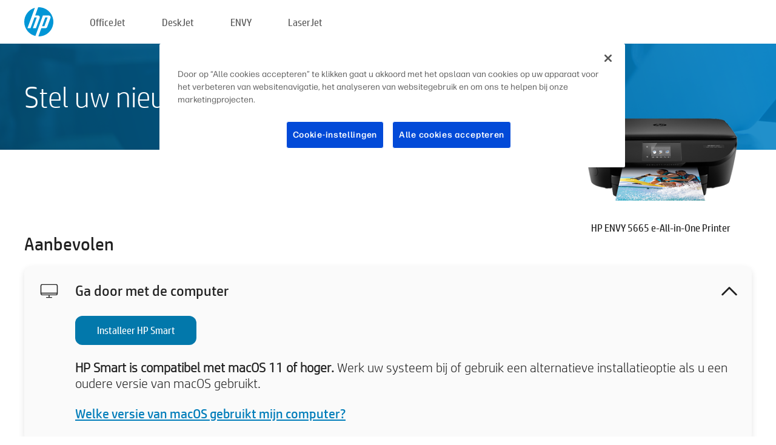

--- FILE ---
content_type: text/html;charset=UTF-8
request_url: https://123.hp.com/nl/nl/devices/ENVY5665;jsessionid=425D78476F1CDA2963912A51074CEB09;jsessionid=6D9DC0239C9A44D167A525CBE46212E3;jsessionid=9BD969EBC7A892E8B9CFE05B32BA2C44;jsessionid=883AFD2735B21A3582C5DAE03D487DDF;jsessionid=C3DD445E5DE33E9450C25111E7505027;jsessionid=8901DD2B254C1FFECB38B2B4AC59A2B9;jsessionid=7F6FA29EC88C78DD83CA99468022DAA3;jsessionid=87C66DD7F7EF87739998C10E63CAE296;jsessionid=84F5757E3D5DA7A7104336633AD6175C;jsessionid=2D6819AB3CCEBDCF2757B113DC18BCBE;jsessionid=F234967152FFAA7D78566E9090D26076;jsessionid=1D921BB1C905AEEA77FFC1D6384D3CAB;jsessionid=4C537032CB98EA83782C313174CCAA9F;jsessionid=B09FBC9C7D5651CDE65284FA77D98F06;jsessionid=84BB6216E218401C07C7AC44D6A9C496;jsessionid=DB572A4CF4CC8438D1BA50177DDD7B2E;jsessionid=10D9672F479BCE2F7496DDFE0B9A40D1;jsessionid=B0EB7D974AF462E98EAA35F808551925;jsessionid=308112EBC8234C22DC54AE6DE4D2D705
body_size: 8911
content:
<!doctype html>
<html
  country="NL" lang="nl" dir="ltr"
>
  <head>
    
    <meta content="IE=edge" http-equiv="X-UA-Compatible" />
    <meta content="hpi" name="company_code" />
    <meta content="IPG" name="bu" />
    <meta content="text/html; charset=UTF-8" http-equiv="Content-Type" />
    <!-- <meta content="Welcome to the simplest way to setup your printer from a computer or mobile device. Easily download software, connect to a network, and print across devices." name="description" /> -->
    <meta name="description" content="Welkom op de officiële website van HP®. Hier kunt u uw printer installeren.  Download de software zodat u aan de slag kunt gaan met uw nieuwe printer.  U kunt de printer aansluiten op een netwerk en via devices printen." />
    <meta content="hpexpnontridion" name="hp_design_version" />
    <meta
      content="hp drivers, hp driver, hp downloads, hp download drivers, hp printer drivers, hp printers drivers, hp scanner drivers, hp printer driver, hp print drivers, hp printer drivers download"
      name="keywords"
    />
    <meta content="support.drivers" name="lifecycle" />
    <meta content="Solutions" name="page_content" />
    <meta content="follow, index" name="robots" />
    <meta content="Segment Neutral" name="segment" />
    <meta name="target_country" content="nl" />
    <meta content=" R11849 " name="web_section_id" />
    <meta content="True" name="HandheldFriendly" />
    <meta content="width=device-width, initial-scale=1.0" name="viewport" />

    <!-- CSS  -->
    <link media="screen" rel="stylesheet" href="/resources/assets/css/page/123fontstyles.css" />
    <link media="screen" rel="stylesheet" href="/resources/assets/dist/application.min.css" />
    <link rel="stylesheet" href="/resources/assets/css/vendor/jquery.typeahead.min.css" type="text/css" />

    <!--  JavaScript -->
    <script src="/resources/assets/js/vendor/jquery/jquery-3.7.1.min.js"></script>

    <script defer="defer" src="/resources/assets/js/vendor/jquery/can.jquery.min.js" type="text/javascript"></script>

    <script async src="//www.hp.com/cma/ng/lib/exceptions/privacy-banner.js"></script>
    <script defer="defer" src="/resources/assets/js/page/tooltipster.main.min.js" type="text/javascript"></script>
    <script
      defer="defer"
      src="/resources/assets/js/page/tooltipster.bundle.min.js"
      type="text/javascript"
    ></script>
    <script defer="defer" src="https://www8.hp.com/caas/header-footer/nl/nl/default/latest.r?contentType=js&amp;hide_country_selector=true" type="text/javascript"></script>
    <script defer="defer" src="/resources/assets/js/vendor/base.min.js" type="text/javascript"></script>
    <script defer="defer" src="/resources/assets/dist/application.min.js" type="text/javascript"></script>

    <script type="text/javascript">
      //UDL Analytics - GTM tag
      (function (w, d, s, l, i) {
        w[l] = w[l] || [];
        w[l].push({
          "gtm.start": new Date().getTime(),
          event: "gtm.js",
        });
        var f = d.getElementsByTagName(s)[0],
          j = d.createElement(s),
          dl = l != "dataLayer" ? "&amp;l=" + l : "";
        j.async = true;
        j.src = "https://www.googletagmanager.com/gtm.js?id=" + i + dl;
        f.parentNode.insertBefore(j, f);
      })(window, document, "script", "dataLayer", "GTM-MZXB4R4");
    </script>
  
    <title>123.hp.com - HP ENVY 5665 e-All-in-One Printer HP Smart</title>
    <link rel="stylesheet" href="/resources/assets/css/page/flex-design.css" type="text/css" />
    <link rel="stylesheet" href="/resources/assets/css/page/desktop-hp+-windows.css" type="text/css" />
    <link rel="stylesheet" href="/resources/assets/css/page/swls-delay.css" type="text/css" />
    <link rel="stylesheet" href="/resources/assets/css/page/desktop-unified.css" type="text/css" />
    <script defer="defer" src="/resources/assets/js/page/common.js" type="text/javascript"></script>
    <script defer="defer" src="/resources/assets/js/page/flex-design.js" type="text/javascript"></script>
    <script
      defer="defer"
      src="/resources/assets/js/page/desktop-offline-driver.js"
      type="text/javascript"
    ></script>
    <script defer="defer" src="/resources/assets/js/page/desktop-hp+-windows.js" type="text/javascript"></script>
    <script defer="defer" src="/resources/assets/js/page/desktop-unified.js" type="text/javascript"></script>
    <script src="https://cdn.optimizely.com/js/11773710518.js"></script>
    <script type="text/javascript">
      /*<![CDATA[*/
      var printerTroubleshootUrl = "https:\/\/support.hp.com\/printer-setup";
      var printerVideoUrl = "https:\/\/support.hp.com";
      var airPrintSupportUrl = "https:\/\/support.hp.com\/document\/ish_1946968-1947068-16";
      var macVersionSupportUrl = "https:\/\/support.apple.com\/109033";
      var appStoreUrl = "macappstore:\/\/apps.apple.com\/us\/app\/hp-smart\/id1474276998?mt=12";
      var osType = "os x";
      var printerSetupUrl = "https:\/\/support.hp.com\/nl-nl\/printer-setup";
      var deviceId = "ENVY5665";
      var deviceName = "HP ENVY 5665 e-All-in-One Printer";
      var goToHpUrl = "https:\/\/h20180.www2.hp.com\/apps\/Nav?h_product=known\u0026h_client=S-A-10020-1\u0026h_lang=nl\u0026h_cc=nl\u0026h_pagetype=s-002";
      var localePath = "\/nl\/nl";
      /*]]>*/
    </script>
    <script type="text/javascript">
      var pageName = "desktop-unified";
      if (deviceId !== "") {
        pageName = pageName + "_" + deviceId.toLowerCase();
      }

      dataLayer.push({
        event: "e_pageView",
        pageNameL5: pageName,
      });
    </script>
  </head>
  <body>
    <div
      class="header-123"
      id="header-123"
    >
      <div class="header-container">
        <div class="hp-logo">
          <a
            href="/nl/nl/"
            title="123.hp.com - Printer installeren via de officiële website van HP®"
          >
            <img alt="123.hp.com - Printer installeren via de officiële website van HP®" src="/resources/assets/img/hp-logo.svg" />
          </a>
        </div>
        <ul class="header-menu">
          <li>
            <a href="/nl/nl/printers/officejet"
              >OfficeJet</a
            >
          </li>
          <li>
            <a href="/nl/nl/printers/deskjet"
              >DeskJet</a
            >
          </li>
          <li>
            <a href="/nl/nl/printers/envy">ENVY</a>
          </li>
          <li>
            <a href="/nl/nl/printers/laserjet"
              >LaserJet</a
            >
          </li>
        </ul>
      </div>
    </div>
    <div>
      <input id="supportUrl" value="https://h20180.www2.hp.com/apps/Nav?h_product=6809230&amp;h_client=S-A-10020-1&amp;h_lang=nl&amp;h_cc=nl&amp;h_pagetype=s-002" type="hidden" />
      <input id="languageDirection" value="ltr" type="hidden" />
      <input id="lang" value="nl" type="hidden" />
      <input id="hpContact" value="" type="hidden" />
    </div>
    <div id="one23-overlay"></div>
    <main class="vertical">
      <div class="horizontal centered standard-bg">
        <div class="main-content horizontal grow space-between">
          <div class="page-header vertical centered">
            <div>Stel uw nieuwe HP printer in</div>
          </div>
          
        </div>
      </div>
      <div class="hpplus-bg-white horizontal centered">
        <div class="main-content vertical">
          <div class="vertical side-images">
            <div class="printer-container">
              
              <img
                alt="printer"
                class="printer-image"
                src="/resources/printer_images/ENVY5665/290x245.png"
              />
              <div class="printer-title">HP ENVY 5665 e-All-in-One Printer</div>
            </div>
          </div>
          <div class="vertical ie-wrap-fix">
            <div class="install-list">
              <div class="list-header">Aanbevolen</div>
              <div class="list-item vertical" id="hpsmart-card">
                <div class="list-header arrow-header open">
                  <div class="list-header-left">
                    <div class="list-header-icon img-container">
                      <img src="/resources/assets/img/all_in_one.svg" />
                    </div>
                    <div>Ga door met de computer</div>
                  </div>
                  <div class="list-header-right">
                    <img src="/resources/assets/img/chevron_down_black.svg" />
                  </div>
                </div>
                <div class="list-content vertical wrap-sm open">
                  <div>
                    <button
                      class="btn btn-blue"
                      id="hpsmart-download"
                    >Installeer HP Smart</button>
                  </div>
                  <div class="text-main"><b>HP Smart is compatibel met macOS 11 of hoger.</b> Werk uw systeem bij of gebruik een alternatieve installatieoptie als u een oudere versie van macOS gebruikt.</div>
                  <div class="text-main">
                    <a id="mac-version-url">Welke versie van macOS gebruikt mijn computer?</a>
                  </div>
                </div>
              </div>
              <div
                class="list-header"
              >Alternatieve installatieopties</div>
              <div class="list-item vertical" id="mobile-card">
                <div class="list-header arrow-header open">
                  <div class="list-header-left">
                    <div class="list-header-icon img-container icon-thin">
                      <img src="/resources/assets/img/mobile.svg" />
                    </div>
                    <div>Schakel over naar een mobiel apparaat</div>
                  </div>
                  <div class="list-header-right">
                    <img src="/resources/assets/img/chevron_down_black.svg" />
                  </div>
                </div>
                <div class="list-content horizontal open">
                  <div class="horizontal">
                    <div class="bordered-qr-code img-container">
                      <img src="/resources/assets/img/123_qr_code.svg" />
                    </div>
                    <div class="vertical appstore-images space-around" id="app-store-images">
                      <img alt="Mac" id="macBadge" src="/resources/assets/img/app_store/ios/nl.svg" />
                      <img alt="Android" id="androidBadge" src="/resources/assets/img/app_store/android/nl.png" />
                    </div>
                  </div>
                  <div class="vertical ie-wrap-fix">
                    <div class="text-main">Gebruik een mobiel apparaat voor de eerste printerinstallatie, inclusief netwerkverbinding. <b>Scan de QR-code om te beginnen.</b></div>
                  </div>
                </div>
              </div>
              <div class="list-item vertical" id="easystart-card">
                <div class="list-header arrow-header open">
                  <div class="list-header-left">
                    <div class="list-header-icon img-container icon-thin">
                      <img src="/resources/assets/img/apple.svg" />
                    </div>
                    <div>Print met HP Easy Start</div>
                  </div>
                  <div class="list-header-right">
                    <img src="/resources/assets/img/chevron_down_black.svg" />
                  </div>
                </div>
                <div class="list-content vertical open">
                  <div>
                    <button
                      class="btn btn-blue"
                      id="easystart-download"
                    >Installeer HP Easy Start</button>
                  </div>
                  <div class="text-main">Met HP Easy Start verbindt u de printer met een apparaat, installeert u printerdrivers en stelt u scanfuncties in (indien van toepassing).</div>
                </div>
              </div>
              
            </div>
            <div class="support-list">
              <div class="support-item troubleshoot">
                <div class="support-header horizontal support-header-printer">
                  <div class="support-header-icon">
                    <img src="/resources/assets/img/support_icon_printer.svg" />
                  </div>
                  <div class="support-note">Hulp nodig bij het oplossen van problemen tijdens de printerinstallatie?<br> <a id="printer-troubleshoot-url">Installatieproblemen oplossen</a></div>
                </div>
              </div>
              <div class="support-item video">
                <div class="support-header horizontal support-header-printer">
                  <div class="support-header-icon">
                    <img src="/resources/assets/img/support_icon_video.svg" />
                  </div>
                  <div class="support-note">Vind aanvullende installatie-informatie en -video's<br> <a id="printer-setup-url">Ga naar HP ondersteuning</a></div>
                </div>
              </div>
            </div>
          </div>
          <div id="country-selector-container">
      <div
        id="country-selector"
      >
        <i
          id="tooltip-image"
          class="sprite-sheet-flags sprite-flag sprite-flag-nl"
        ></i>
        <a class="tooltip country-tooltip" id="tooltip-text">Nederland</a>
        <div class="down-tooltip" id="country-selector-tooltip" style="left: 0px; bottom: 35px; display: none">
          <div id="supported-countries">
      <div>
        <div>
          <div class="country-selector-header">Selecteer uw locatie/taal</div>
          <table class="country-selector-table">
            <!-- Row 1 -->
            <tr>
              <td id="country-item">
      <div>
        <i
          class="sprite-sheet-flags sprite-flag sprite-flag-au"
        ></i>
        <a
          href="/au/en/devices/ENVY5665;jsessionid=425D78476F1CDA2963912A51074CEB09;jsessionid=6D9DC0239C9A44D167A525CBE46212E3;jsessionid=9BD969EBC7A892E8B9CFE05B32BA2C44;jsessionid=883AFD2735B21A3582C5DAE03D487DDF;jsessionid=C3DD445E5DE33E9450C25111E7505027;jsessionid=8901DD2B254C1FFECB38B2B4AC59A2B9;jsessionid=7F6FA29EC88C78DD83CA99468022DAA3;jsessionid=87C66DD7F7EF87739998C10E63CAE296;jsessionid=84F5757E3D5DA7A7104336633AD6175C;jsessionid=2D6819AB3CCEBDCF2757B113DC18BCBE;jsessionid=F234967152FFAA7D78566E9090D26076;jsessionid=1D921BB1C905AEEA77FFC1D6384D3CAB;jsessionid=4C537032CB98EA83782C313174CCAA9F;jsessionid=B09FBC9C7D5651CDE65284FA77D98F06;jsessionid=84BB6216E218401C07C7AC44D6A9C496;jsessionid=DB572A4CF4CC8438D1BA50177DDD7B2E;jsessionid=10D9672F479BCE2F7496DDFE0B9A40D1;jsessionid=B0EB7D974AF462E98EAA35F808551925;jsessionid=308112EBC8234C22DC54AE6DE4D2D705"
          id="au_en"
        >Australia</a>
      </div>
    </td>
              <td id="country-item">
      <div>
        <i
          class="sprite-sheet-flags sprite-flag sprite-flag-in"
        ></i>
        <a
          href="/in/en/devices/ENVY5665;jsessionid=425D78476F1CDA2963912A51074CEB09;jsessionid=6D9DC0239C9A44D167A525CBE46212E3;jsessionid=9BD969EBC7A892E8B9CFE05B32BA2C44;jsessionid=883AFD2735B21A3582C5DAE03D487DDF;jsessionid=C3DD445E5DE33E9450C25111E7505027;jsessionid=8901DD2B254C1FFECB38B2B4AC59A2B9;jsessionid=7F6FA29EC88C78DD83CA99468022DAA3;jsessionid=87C66DD7F7EF87739998C10E63CAE296;jsessionid=84F5757E3D5DA7A7104336633AD6175C;jsessionid=2D6819AB3CCEBDCF2757B113DC18BCBE;jsessionid=F234967152FFAA7D78566E9090D26076;jsessionid=1D921BB1C905AEEA77FFC1D6384D3CAB;jsessionid=4C537032CB98EA83782C313174CCAA9F;jsessionid=B09FBC9C7D5651CDE65284FA77D98F06;jsessionid=84BB6216E218401C07C7AC44D6A9C496;jsessionid=DB572A4CF4CC8438D1BA50177DDD7B2E;jsessionid=10D9672F479BCE2F7496DDFE0B9A40D1;jsessionid=B0EB7D974AF462E98EAA35F808551925;jsessionid=308112EBC8234C22DC54AE6DE4D2D705"
          id="in_en"
        >India</a>
      </div>
    </td>
              <td id="country-item">
      <div>
        <i
          class="sprite-sheet-flags sprite-flag sprite-flag-pl"
        ></i>
        <a
          href="/pl/pl/devices/ENVY5665;jsessionid=425D78476F1CDA2963912A51074CEB09;jsessionid=6D9DC0239C9A44D167A525CBE46212E3;jsessionid=9BD969EBC7A892E8B9CFE05B32BA2C44;jsessionid=883AFD2735B21A3582C5DAE03D487DDF;jsessionid=C3DD445E5DE33E9450C25111E7505027;jsessionid=8901DD2B254C1FFECB38B2B4AC59A2B9;jsessionid=7F6FA29EC88C78DD83CA99468022DAA3;jsessionid=87C66DD7F7EF87739998C10E63CAE296;jsessionid=84F5757E3D5DA7A7104336633AD6175C;jsessionid=2D6819AB3CCEBDCF2757B113DC18BCBE;jsessionid=F234967152FFAA7D78566E9090D26076;jsessionid=1D921BB1C905AEEA77FFC1D6384D3CAB;jsessionid=4C537032CB98EA83782C313174CCAA9F;jsessionid=B09FBC9C7D5651CDE65284FA77D98F06;jsessionid=84BB6216E218401C07C7AC44D6A9C496;jsessionid=DB572A4CF4CC8438D1BA50177DDD7B2E;jsessionid=10D9672F479BCE2F7496DDFE0B9A40D1;jsessionid=B0EB7D974AF462E98EAA35F808551925;jsessionid=308112EBC8234C22DC54AE6DE4D2D705"
          id="pl_pl"
        >Polska</a>
      </div>
    </td>
              <td id="country-item">
      <div>
        <i
          class="sprite-sheet-flags sprite-flag sprite-flag-us"
        ></i>
        <a
          href="/us/en/devices/ENVY5665;jsessionid=425D78476F1CDA2963912A51074CEB09;jsessionid=6D9DC0239C9A44D167A525CBE46212E3;jsessionid=9BD969EBC7A892E8B9CFE05B32BA2C44;jsessionid=883AFD2735B21A3582C5DAE03D487DDF;jsessionid=C3DD445E5DE33E9450C25111E7505027;jsessionid=8901DD2B254C1FFECB38B2B4AC59A2B9;jsessionid=7F6FA29EC88C78DD83CA99468022DAA3;jsessionid=87C66DD7F7EF87739998C10E63CAE296;jsessionid=84F5757E3D5DA7A7104336633AD6175C;jsessionid=2D6819AB3CCEBDCF2757B113DC18BCBE;jsessionid=F234967152FFAA7D78566E9090D26076;jsessionid=1D921BB1C905AEEA77FFC1D6384D3CAB;jsessionid=4C537032CB98EA83782C313174CCAA9F;jsessionid=B09FBC9C7D5651CDE65284FA77D98F06;jsessionid=84BB6216E218401C07C7AC44D6A9C496;jsessionid=DB572A4CF4CC8438D1BA50177DDD7B2E;jsessionid=10D9672F479BCE2F7496DDFE0B9A40D1;jsessionid=B0EB7D974AF462E98EAA35F808551925;jsessionid=308112EBC8234C22DC54AE6DE4D2D705"
          id="us_en"
        >United States</a>
      </div>
    </td>
            </tr>

            <!-- Row 2 -->
            <tr>
              <td id="country-item">
      <div>
        <i
          class="sprite-sheet-flags sprite-flag sprite-flag-at"
        ></i>
        <a
          href="/at/de/devices/ENVY5665;jsessionid=425D78476F1CDA2963912A51074CEB09;jsessionid=6D9DC0239C9A44D167A525CBE46212E3;jsessionid=9BD969EBC7A892E8B9CFE05B32BA2C44;jsessionid=883AFD2735B21A3582C5DAE03D487DDF;jsessionid=C3DD445E5DE33E9450C25111E7505027;jsessionid=8901DD2B254C1FFECB38B2B4AC59A2B9;jsessionid=7F6FA29EC88C78DD83CA99468022DAA3;jsessionid=87C66DD7F7EF87739998C10E63CAE296;jsessionid=84F5757E3D5DA7A7104336633AD6175C;jsessionid=2D6819AB3CCEBDCF2757B113DC18BCBE;jsessionid=F234967152FFAA7D78566E9090D26076;jsessionid=1D921BB1C905AEEA77FFC1D6384D3CAB;jsessionid=4C537032CB98EA83782C313174CCAA9F;jsessionid=B09FBC9C7D5651CDE65284FA77D98F06;jsessionid=84BB6216E218401C07C7AC44D6A9C496;jsessionid=DB572A4CF4CC8438D1BA50177DDD7B2E;jsessionid=10D9672F479BCE2F7496DDFE0B9A40D1;jsessionid=B0EB7D974AF462E98EAA35F808551925;jsessionid=308112EBC8234C22DC54AE6DE4D2D705"
          id="at_de"
        >Austria</a>
      </div>
    </td>
              <td id="country-item">
      <div>
        <i
          class="sprite-sheet-flags sprite-flag sprite-flag-ie"
        ></i>
        <a
          href="/ie/en/devices/ENVY5665;jsessionid=425D78476F1CDA2963912A51074CEB09;jsessionid=6D9DC0239C9A44D167A525CBE46212E3;jsessionid=9BD969EBC7A892E8B9CFE05B32BA2C44;jsessionid=883AFD2735B21A3582C5DAE03D487DDF;jsessionid=C3DD445E5DE33E9450C25111E7505027;jsessionid=8901DD2B254C1FFECB38B2B4AC59A2B9;jsessionid=7F6FA29EC88C78DD83CA99468022DAA3;jsessionid=87C66DD7F7EF87739998C10E63CAE296;jsessionid=84F5757E3D5DA7A7104336633AD6175C;jsessionid=2D6819AB3CCEBDCF2757B113DC18BCBE;jsessionid=F234967152FFAA7D78566E9090D26076;jsessionid=1D921BB1C905AEEA77FFC1D6384D3CAB;jsessionid=4C537032CB98EA83782C313174CCAA9F;jsessionid=B09FBC9C7D5651CDE65284FA77D98F06;jsessionid=84BB6216E218401C07C7AC44D6A9C496;jsessionid=DB572A4CF4CC8438D1BA50177DDD7B2E;jsessionid=10D9672F479BCE2F7496DDFE0B9A40D1;jsessionid=B0EB7D974AF462E98EAA35F808551925;jsessionid=308112EBC8234C22DC54AE6DE4D2D705"
          id="ie_en"
        >Ireland</a>
      </div>
    </td>
              <td id="country-item">
      <div>
        <i
          class="sprite-sheet-flags sprite-flag sprite-flag-pt"
        ></i>
        <a
          href="/pt/pt/devices/ENVY5665;jsessionid=425D78476F1CDA2963912A51074CEB09;jsessionid=6D9DC0239C9A44D167A525CBE46212E3;jsessionid=9BD969EBC7A892E8B9CFE05B32BA2C44;jsessionid=883AFD2735B21A3582C5DAE03D487DDF;jsessionid=C3DD445E5DE33E9450C25111E7505027;jsessionid=8901DD2B254C1FFECB38B2B4AC59A2B9;jsessionid=7F6FA29EC88C78DD83CA99468022DAA3;jsessionid=87C66DD7F7EF87739998C10E63CAE296;jsessionid=84F5757E3D5DA7A7104336633AD6175C;jsessionid=2D6819AB3CCEBDCF2757B113DC18BCBE;jsessionid=F234967152FFAA7D78566E9090D26076;jsessionid=1D921BB1C905AEEA77FFC1D6384D3CAB;jsessionid=4C537032CB98EA83782C313174CCAA9F;jsessionid=B09FBC9C7D5651CDE65284FA77D98F06;jsessionid=84BB6216E218401C07C7AC44D6A9C496;jsessionid=DB572A4CF4CC8438D1BA50177DDD7B2E;jsessionid=10D9672F479BCE2F7496DDFE0B9A40D1;jsessionid=B0EB7D974AF462E98EAA35F808551925;jsessionid=308112EBC8234C22DC54AE6DE4D2D705"
          id="pt_pt"
        >Portugal</a>
      </div>
    </td>
              <td id="country-item">
      <div>
        <i
          class="sprite-sheet-flags sprite-flag sprite-flag-bg"
        ></i>
        <a
          href="/bg/bg/devices/ENVY5665;jsessionid=425D78476F1CDA2963912A51074CEB09;jsessionid=6D9DC0239C9A44D167A525CBE46212E3;jsessionid=9BD969EBC7A892E8B9CFE05B32BA2C44;jsessionid=883AFD2735B21A3582C5DAE03D487DDF;jsessionid=C3DD445E5DE33E9450C25111E7505027;jsessionid=8901DD2B254C1FFECB38B2B4AC59A2B9;jsessionid=7F6FA29EC88C78DD83CA99468022DAA3;jsessionid=87C66DD7F7EF87739998C10E63CAE296;jsessionid=84F5757E3D5DA7A7104336633AD6175C;jsessionid=2D6819AB3CCEBDCF2757B113DC18BCBE;jsessionid=F234967152FFAA7D78566E9090D26076;jsessionid=1D921BB1C905AEEA77FFC1D6384D3CAB;jsessionid=4C537032CB98EA83782C313174CCAA9F;jsessionid=B09FBC9C7D5651CDE65284FA77D98F06;jsessionid=84BB6216E218401C07C7AC44D6A9C496;jsessionid=DB572A4CF4CC8438D1BA50177DDD7B2E;jsessionid=10D9672F479BCE2F7496DDFE0B9A40D1;jsessionid=B0EB7D974AF462E98EAA35F808551925;jsessionid=308112EBC8234C22DC54AE6DE4D2D705"
          id="bg_bg"
        >България</a>
      </div>
    </td>
            </tr>

            <!-- Row 3 -->
            <tr>
              <td id="country-item">
      <div>
        <i
          class="sprite-sheet-flags sprite-flag sprite-flag-be"
        ></i>
        <a
          href="/be/nl/devices/ENVY5665;jsessionid=425D78476F1CDA2963912A51074CEB09;jsessionid=6D9DC0239C9A44D167A525CBE46212E3;jsessionid=9BD969EBC7A892E8B9CFE05B32BA2C44;jsessionid=883AFD2735B21A3582C5DAE03D487DDF;jsessionid=C3DD445E5DE33E9450C25111E7505027;jsessionid=8901DD2B254C1FFECB38B2B4AC59A2B9;jsessionid=7F6FA29EC88C78DD83CA99468022DAA3;jsessionid=87C66DD7F7EF87739998C10E63CAE296;jsessionid=84F5757E3D5DA7A7104336633AD6175C;jsessionid=2D6819AB3CCEBDCF2757B113DC18BCBE;jsessionid=F234967152FFAA7D78566E9090D26076;jsessionid=1D921BB1C905AEEA77FFC1D6384D3CAB;jsessionid=4C537032CB98EA83782C313174CCAA9F;jsessionid=B09FBC9C7D5651CDE65284FA77D98F06;jsessionid=84BB6216E218401C07C7AC44D6A9C496;jsessionid=DB572A4CF4CC8438D1BA50177DDD7B2E;jsessionid=10D9672F479BCE2F7496DDFE0B9A40D1;jsessionid=B0EB7D974AF462E98EAA35F808551925;jsessionid=308112EBC8234C22DC54AE6DE4D2D705"
          id="be_nl"
        >België</a>
      </div>
    </td>
              <td id="country-item">
      <div>
        <i
          class="sprite-sheet-flags sprite-flag sprite-flag-it"
        ></i>
        <a
          href="/it/it/devices/ENVY5665;jsessionid=425D78476F1CDA2963912A51074CEB09;jsessionid=6D9DC0239C9A44D167A525CBE46212E3;jsessionid=9BD969EBC7A892E8B9CFE05B32BA2C44;jsessionid=883AFD2735B21A3582C5DAE03D487DDF;jsessionid=C3DD445E5DE33E9450C25111E7505027;jsessionid=8901DD2B254C1FFECB38B2B4AC59A2B9;jsessionid=7F6FA29EC88C78DD83CA99468022DAA3;jsessionid=87C66DD7F7EF87739998C10E63CAE296;jsessionid=84F5757E3D5DA7A7104336633AD6175C;jsessionid=2D6819AB3CCEBDCF2757B113DC18BCBE;jsessionid=F234967152FFAA7D78566E9090D26076;jsessionid=1D921BB1C905AEEA77FFC1D6384D3CAB;jsessionid=4C537032CB98EA83782C313174CCAA9F;jsessionid=B09FBC9C7D5651CDE65284FA77D98F06;jsessionid=84BB6216E218401C07C7AC44D6A9C496;jsessionid=DB572A4CF4CC8438D1BA50177DDD7B2E;jsessionid=10D9672F479BCE2F7496DDFE0B9A40D1;jsessionid=B0EB7D974AF462E98EAA35F808551925;jsessionid=308112EBC8234C22DC54AE6DE4D2D705"
          id="it_it"
        >Italia</a>
      </div>
    </td>
              <td id="country-item">
      <div>
        <i
          class="sprite-sheet-flags sprite-flag sprite-flag-pr"
        ></i>
        <a
          href="/pr/en/devices/ENVY5665;jsessionid=425D78476F1CDA2963912A51074CEB09;jsessionid=6D9DC0239C9A44D167A525CBE46212E3;jsessionid=9BD969EBC7A892E8B9CFE05B32BA2C44;jsessionid=883AFD2735B21A3582C5DAE03D487DDF;jsessionid=C3DD445E5DE33E9450C25111E7505027;jsessionid=8901DD2B254C1FFECB38B2B4AC59A2B9;jsessionid=7F6FA29EC88C78DD83CA99468022DAA3;jsessionid=87C66DD7F7EF87739998C10E63CAE296;jsessionid=84F5757E3D5DA7A7104336633AD6175C;jsessionid=2D6819AB3CCEBDCF2757B113DC18BCBE;jsessionid=F234967152FFAA7D78566E9090D26076;jsessionid=1D921BB1C905AEEA77FFC1D6384D3CAB;jsessionid=4C537032CB98EA83782C313174CCAA9F;jsessionid=B09FBC9C7D5651CDE65284FA77D98F06;jsessionid=84BB6216E218401C07C7AC44D6A9C496;jsessionid=DB572A4CF4CC8438D1BA50177DDD7B2E;jsessionid=10D9672F479BCE2F7496DDFE0B9A40D1;jsessionid=B0EB7D974AF462E98EAA35F808551925;jsessionid=308112EBC8234C22DC54AE6DE4D2D705"
          id="pr_en"
        >Puerto Rico</a>
      </div>
    </td>
              <td id="country-item">
      <div>
        <i
          class="sprite-sheet-flags sprite-flag sprite-flag-gr"
        ></i>
        <a
          href="/gr/el/devices/ENVY5665;jsessionid=425D78476F1CDA2963912A51074CEB09;jsessionid=6D9DC0239C9A44D167A525CBE46212E3;jsessionid=9BD969EBC7A892E8B9CFE05B32BA2C44;jsessionid=883AFD2735B21A3582C5DAE03D487DDF;jsessionid=C3DD445E5DE33E9450C25111E7505027;jsessionid=8901DD2B254C1FFECB38B2B4AC59A2B9;jsessionid=7F6FA29EC88C78DD83CA99468022DAA3;jsessionid=87C66DD7F7EF87739998C10E63CAE296;jsessionid=84F5757E3D5DA7A7104336633AD6175C;jsessionid=2D6819AB3CCEBDCF2757B113DC18BCBE;jsessionid=F234967152FFAA7D78566E9090D26076;jsessionid=1D921BB1C905AEEA77FFC1D6384D3CAB;jsessionid=4C537032CB98EA83782C313174CCAA9F;jsessionid=B09FBC9C7D5651CDE65284FA77D98F06;jsessionid=84BB6216E218401C07C7AC44D6A9C496;jsessionid=DB572A4CF4CC8438D1BA50177DDD7B2E;jsessionid=10D9672F479BCE2F7496DDFE0B9A40D1;jsessionid=B0EB7D974AF462E98EAA35F808551925;jsessionid=308112EBC8234C22DC54AE6DE4D2D705"
          id="gr_el"
        >Ελλάδα</a>
      </div>
    </td>
            </tr>

            <!-- Row 4 -->
            <tr>
              <td id="country-item">
      <div>
        <i
          class="sprite-sheet-flags sprite-flag sprite-flag-be"
        ></i>
        <a
          href="/be/fr/devices/ENVY5665;jsessionid=425D78476F1CDA2963912A51074CEB09;jsessionid=6D9DC0239C9A44D167A525CBE46212E3;jsessionid=9BD969EBC7A892E8B9CFE05B32BA2C44;jsessionid=883AFD2735B21A3582C5DAE03D487DDF;jsessionid=C3DD445E5DE33E9450C25111E7505027;jsessionid=8901DD2B254C1FFECB38B2B4AC59A2B9;jsessionid=7F6FA29EC88C78DD83CA99468022DAA3;jsessionid=87C66DD7F7EF87739998C10E63CAE296;jsessionid=84F5757E3D5DA7A7104336633AD6175C;jsessionid=2D6819AB3CCEBDCF2757B113DC18BCBE;jsessionid=F234967152FFAA7D78566E9090D26076;jsessionid=1D921BB1C905AEEA77FFC1D6384D3CAB;jsessionid=4C537032CB98EA83782C313174CCAA9F;jsessionid=B09FBC9C7D5651CDE65284FA77D98F06;jsessionid=84BB6216E218401C07C7AC44D6A9C496;jsessionid=DB572A4CF4CC8438D1BA50177DDD7B2E;jsessionid=10D9672F479BCE2F7496DDFE0B9A40D1;jsessionid=B0EB7D974AF462E98EAA35F808551925;jsessionid=308112EBC8234C22DC54AE6DE4D2D705"
          id="be_fr"
        >Belgique</a>
      </div>
    </td>
              <td id="country-item">
      <div>
        <i
          class="sprite-sheet-flags sprite-flag sprite-flag-lv"
        ></i>
        <a
          href="/lv/lv/devices/ENVY5665;jsessionid=425D78476F1CDA2963912A51074CEB09;jsessionid=6D9DC0239C9A44D167A525CBE46212E3;jsessionid=9BD969EBC7A892E8B9CFE05B32BA2C44;jsessionid=883AFD2735B21A3582C5DAE03D487DDF;jsessionid=C3DD445E5DE33E9450C25111E7505027;jsessionid=8901DD2B254C1FFECB38B2B4AC59A2B9;jsessionid=7F6FA29EC88C78DD83CA99468022DAA3;jsessionid=87C66DD7F7EF87739998C10E63CAE296;jsessionid=84F5757E3D5DA7A7104336633AD6175C;jsessionid=2D6819AB3CCEBDCF2757B113DC18BCBE;jsessionid=F234967152FFAA7D78566E9090D26076;jsessionid=1D921BB1C905AEEA77FFC1D6384D3CAB;jsessionid=4C537032CB98EA83782C313174CCAA9F;jsessionid=B09FBC9C7D5651CDE65284FA77D98F06;jsessionid=84BB6216E218401C07C7AC44D6A9C496;jsessionid=DB572A4CF4CC8438D1BA50177DDD7B2E;jsessionid=10D9672F479BCE2F7496DDFE0B9A40D1;jsessionid=B0EB7D974AF462E98EAA35F808551925;jsessionid=308112EBC8234C22DC54AE6DE4D2D705"
          id="lv_lv"
        >Latvija</a>
      </div>
    </td>
              <td id="country-item">
      <div>
        <i
          class="sprite-sheet-flags sprite-flag sprite-flag-ro"
        ></i>
        <a
          href="/ro/ro/devices/ENVY5665;jsessionid=425D78476F1CDA2963912A51074CEB09;jsessionid=6D9DC0239C9A44D167A525CBE46212E3;jsessionid=9BD969EBC7A892E8B9CFE05B32BA2C44;jsessionid=883AFD2735B21A3582C5DAE03D487DDF;jsessionid=C3DD445E5DE33E9450C25111E7505027;jsessionid=8901DD2B254C1FFECB38B2B4AC59A2B9;jsessionid=7F6FA29EC88C78DD83CA99468022DAA3;jsessionid=87C66DD7F7EF87739998C10E63CAE296;jsessionid=84F5757E3D5DA7A7104336633AD6175C;jsessionid=2D6819AB3CCEBDCF2757B113DC18BCBE;jsessionid=F234967152FFAA7D78566E9090D26076;jsessionid=1D921BB1C905AEEA77FFC1D6384D3CAB;jsessionid=4C537032CB98EA83782C313174CCAA9F;jsessionid=B09FBC9C7D5651CDE65284FA77D98F06;jsessionid=84BB6216E218401C07C7AC44D6A9C496;jsessionid=DB572A4CF4CC8438D1BA50177DDD7B2E;jsessionid=10D9672F479BCE2F7496DDFE0B9A40D1;jsessionid=B0EB7D974AF462E98EAA35F808551925;jsessionid=308112EBC8234C22DC54AE6DE4D2D705"
          id="ro_ro"
        >România</a>
      </div>
    </td>
              <td id="country-item">
      <div>
        <i
          class="sprite-sheet-flags sprite-flag sprite-flag-cy"
        ></i>
        <a
          href="/cy/el/devices/ENVY5665;jsessionid=425D78476F1CDA2963912A51074CEB09;jsessionid=6D9DC0239C9A44D167A525CBE46212E3;jsessionid=9BD969EBC7A892E8B9CFE05B32BA2C44;jsessionid=883AFD2735B21A3582C5DAE03D487DDF;jsessionid=C3DD445E5DE33E9450C25111E7505027;jsessionid=8901DD2B254C1FFECB38B2B4AC59A2B9;jsessionid=7F6FA29EC88C78DD83CA99468022DAA3;jsessionid=87C66DD7F7EF87739998C10E63CAE296;jsessionid=84F5757E3D5DA7A7104336633AD6175C;jsessionid=2D6819AB3CCEBDCF2757B113DC18BCBE;jsessionid=F234967152FFAA7D78566E9090D26076;jsessionid=1D921BB1C905AEEA77FFC1D6384D3CAB;jsessionid=4C537032CB98EA83782C313174CCAA9F;jsessionid=B09FBC9C7D5651CDE65284FA77D98F06;jsessionid=84BB6216E218401C07C7AC44D6A9C496;jsessionid=DB572A4CF4CC8438D1BA50177DDD7B2E;jsessionid=10D9672F479BCE2F7496DDFE0B9A40D1;jsessionid=B0EB7D974AF462E98EAA35F808551925;jsessionid=308112EBC8234C22DC54AE6DE4D2D705"
          id="cy_el"
        >Κύπρος</a>
      </div>
    </td>
            </tr>

            <!-- Row 5 -->
            <tr>
              <td id="country-item">
      <div>
        <i
          class="sprite-sheet-flags sprite-flag sprite-flag-br"
        ></i>
        <a
          href="/br/pt/devices/ENVY5665;jsessionid=425D78476F1CDA2963912A51074CEB09;jsessionid=6D9DC0239C9A44D167A525CBE46212E3;jsessionid=9BD969EBC7A892E8B9CFE05B32BA2C44;jsessionid=883AFD2735B21A3582C5DAE03D487DDF;jsessionid=C3DD445E5DE33E9450C25111E7505027;jsessionid=8901DD2B254C1FFECB38B2B4AC59A2B9;jsessionid=7F6FA29EC88C78DD83CA99468022DAA3;jsessionid=87C66DD7F7EF87739998C10E63CAE296;jsessionid=84F5757E3D5DA7A7104336633AD6175C;jsessionid=2D6819AB3CCEBDCF2757B113DC18BCBE;jsessionid=F234967152FFAA7D78566E9090D26076;jsessionid=1D921BB1C905AEEA77FFC1D6384D3CAB;jsessionid=4C537032CB98EA83782C313174CCAA9F;jsessionid=B09FBC9C7D5651CDE65284FA77D98F06;jsessionid=84BB6216E218401C07C7AC44D6A9C496;jsessionid=DB572A4CF4CC8438D1BA50177DDD7B2E;jsessionid=10D9672F479BCE2F7496DDFE0B9A40D1;jsessionid=B0EB7D974AF462E98EAA35F808551925;jsessionid=308112EBC8234C22DC54AE6DE4D2D705"
          id="br_pt"
        >Brasil</a>
      </div>
    </td>
              <td id="country-item">
      <div>
        <i
          class="sprite-sheet-flags sprite-flag sprite-flag-lt"
        ></i>
        <a
          href="/lt/lt/devices/ENVY5665;jsessionid=425D78476F1CDA2963912A51074CEB09;jsessionid=6D9DC0239C9A44D167A525CBE46212E3;jsessionid=9BD969EBC7A892E8B9CFE05B32BA2C44;jsessionid=883AFD2735B21A3582C5DAE03D487DDF;jsessionid=C3DD445E5DE33E9450C25111E7505027;jsessionid=8901DD2B254C1FFECB38B2B4AC59A2B9;jsessionid=7F6FA29EC88C78DD83CA99468022DAA3;jsessionid=87C66DD7F7EF87739998C10E63CAE296;jsessionid=84F5757E3D5DA7A7104336633AD6175C;jsessionid=2D6819AB3CCEBDCF2757B113DC18BCBE;jsessionid=F234967152FFAA7D78566E9090D26076;jsessionid=1D921BB1C905AEEA77FFC1D6384D3CAB;jsessionid=4C537032CB98EA83782C313174CCAA9F;jsessionid=B09FBC9C7D5651CDE65284FA77D98F06;jsessionid=84BB6216E218401C07C7AC44D6A9C496;jsessionid=DB572A4CF4CC8438D1BA50177DDD7B2E;jsessionid=10D9672F479BCE2F7496DDFE0B9A40D1;jsessionid=B0EB7D974AF462E98EAA35F808551925;jsessionid=308112EBC8234C22DC54AE6DE4D2D705"
          id="lt_lt"
        >Lietuva</a>
      </div>
    </td>
              <td id="country-item">
      <div>
        <i
          class="sprite-sheet-flags sprite-flag sprite-flag-ch"
        ></i>
        <a
          href="/ch/de/devices/ENVY5665;jsessionid=425D78476F1CDA2963912A51074CEB09;jsessionid=6D9DC0239C9A44D167A525CBE46212E3;jsessionid=9BD969EBC7A892E8B9CFE05B32BA2C44;jsessionid=883AFD2735B21A3582C5DAE03D487DDF;jsessionid=C3DD445E5DE33E9450C25111E7505027;jsessionid=8901DD2B254C1FFECB38B2B4AC59A2B9;jsessionid=7F6FA29EC88C78DD83CA99468022DAA3;jsessionid=87C66DD7F7EF87739998C10E63CAE296;jsessionid=84F5757E3D5DA7A7104336633AD6175C;jsessionid=2D6819AB3CCEBDCF2757B113DC18BCBE;jsessionid=F234967152FFAA7D78566E9090D26076;jsessionid=1D921BB1C905AEEA77FFC1D6384D3CAB;jsessionid=4C537032CB98EA83782C313174CCAA9F;jsessionid=B09FBC9C7D5651CDE65284FA77D98F06;jsessionid=84BB6216E218401C07C7AC44D6A9C496;jsessionid=DB572A4CF4CC8438D1BA50177DDD7B2E;jsessionid=10D9672F479BCE2F7496DDFE0B9A40D1;jsessionid=B0EB7D974AF462E98EAA35F808551925;jsessionid=308112EBC8234C22DC54AE6DE4D2D705"
          id="ch_de"
        >Schweiz</a>
      </div>
    </td>
              <td id="country-item">
      <div>
        <i
          class="sprite-sheet-flags sprite-flag sprite-flag-ru"
        ></i>
        <a
          href="/ru/ru/devices/ENVY5665;jsessionid=425D78476F1CDA2963912A51074CEB09;jsessionid=6D9DC0239C9A44D167A525CBE46212E3;jsessionid=9BD969EBC7A892E8B9CFE05B32BA2C44;jsessionid=883AFD2735B21A3582C5DAE03D487DDF;jsessionid=C3DD445E5DE33E9450C25111E7505027;jsessionid=8901DD2B254C1FFECB38B2B4AC59A2B9;jsessionid=7F6FA29EC88C78DD83CA99468022DAA3;jsessionid=87C66DD7F7EF87739998C10E63CAE296;jsessionid=84F5757E3D5DA7A7104336633AD6175C;jsessionid=2D6819AB3CCEBDCF2757B113DC18BCBE;jsessionid=F234967152FFAA7D78566E9090D26076;jsessionid=1D921BB1C905AEEA77FFC1D6384D3CAB;jsessionid=4C537032CB98EA83782C313174CCAA9F;jsessionid=B09FBC9C7D5651CDE65284FA77D98F06;jsessionid=84BB6216E218401C07C7AC44D6A9C496;jsessionid=DB572A4CF4CC8438D1BA50177DDD7B2E;jsessionid=10D9672F479BCE2F7496DDFE0B9A40D1;jsessionid=B0EB7D974AF462E98EAA35F808551925;jsessionid=308112EBC8234C22DC54AE6DE4D2D705"
          id="ru_ru"
        >Россия</a>
      </div>
    </td>
            </tr>

            <!-- Row 6 -->
            <tr>
              <td id="country-item">
      <div>
        <i
          class="sprite-sheet-flags sprite-flag sprite-flag-ca"
        ></i>
        <a
          href="/ca/en/devices/ENVY5665;jsessionid=425D78476F1CDA2963912A51074CEB09;jsessionid=6D9DC0239C9A44D167A525CBE46212E3;jsessionid=9BD969EBC7A892E8B9CFE05B32BA2C44;jsessionid=883AFD2735B21A3582C5DAE03D487DDF;jsessionid=C3DD445E5DE33E9450C25111E7505027;jsessionid=8901DD2B254C1FFECB38B2B4AC59A2B9;jsessionid=7F6FA29EC88C78DD83CA99468022DAA3;jsessionid=87C66DD7F7EF87739998C10E63CAE296;jsessionid=84F5757E3D5DA7A7104336633AD6175C;jsessionid=2D6819AB3CCEBDCF2757B113DC18BCBE;jsessionid=F234967152FFAA7D78566E9090D26076;jsessionid=1D921BB1C905AEEA77FFC1D6384D3CAB;jsessionid=4C537032CB98EA83782C313174CCAA9F;jsessionid=B09FBC9C7D5651CDE65284FA77D98F06;jsessionid=84BB6216E218401C07C7AC44D6A9C496;jsessionid=DB572A4CF4CC8438D1BA50177DDD7B2E;jsessionid=10D9672F479BCE2F7496DDFE0B9A40D1;jsessionid=B0EB7D974AF462E98EAA35F808551925;jsessionid=308112EBC8234C22DC54AE6DE4D2D705"
          id="ca_en"
        >Canada</a>
      </div>
    </td>
              <td id="country-item">
      <div>
        <i
          class="sprite-sheet-flags sprite-flag sprite-flag-lu"
        ></i>
        <a
          href="/lu/fr/devices/ENVY5665;jsessionid=425D78476F1CDA2963912A51074CEB09;jsessionid=6D9DC0239C9A44D167A525CBE46212E3;jsessionid=9BD969EBC7A892E8B9CFE05B32BA2C44;jsessionid=883AFD2735B21A3582C5DAE03D487DDF;jsessionid=C3DD445E5DE33E9450C25111E7505027;jsessionid=8901DD2B254C1FFECB38B2B4AC59A2B9;jsessionid=7F6FA29EC88C78DD83CA99468022DAA3;jsessionid=87C66DD7F7EF87739998C10E63CAE296;jsessionid=84F5757E3D5DA7A7104336633AD6175C;jsessionid=2D6819AB3CCEBDCF2757B113DC18BCBE;jsessionid=F234967152FFAA7D78566E9090D26076;jsessionid=1D921BB1C905AEEA77FFC1D6384D3CAB;jsessionid=4C537032CB98EA83782C313174CCAA9F;jsessionid=B09FBC9C7D5651CDE65284FA77D98F06;jsessionid=84BB6216E218401C07C7AC44D6A9C496;jsessionid=DB572A4CF4CC8438D1BA50177DDD7B2E;jsessionid=10D9672F479BCE2F7496DDFE0B9A40D1;jsessionid=B0EB7D974AF462E98EAA35F808551925;jsessionid=308112EBC8234C22DC54AE6DE4D2D705"
          id="lu_fr"
        >Luxembourg</a>
      </div>
    </td>
              <td id="country-item">
      <div>
        <i
          class="sprite-sheet-flags sprite-flag sprite-flag-si"
        ></i>
        <a
          href="/si/sl/devices/ENVY5665;jsessionid=425D78476F1CDA2963912A51074CEB09;jsessionid=6D9DC0239C9A44D167A525CBE46212E3;jsessionid=9BD969EBC7A892E8B9CFE05B32BA2C44;jsessionid=883AFD2735B21A3582C5DAE03D487DDF;jsessionid=C3DD445E5DE33E9450C25111E7505027;jsessionid=8901DD2B254C1FFECB38B2B4AC59A2B9;jsessionid=7F6FA29EC88C78DD83CA99468022DAA3;jsessionid=87C66DD7F7EF87739998C10E63CAE296;jsessionid=84F5757E3D5DA7A7104336633AD6175C;jsessionid=2D6819AB3CCEBDCF2757B113DC18BCBE;jsessionid=F234967152FFAA7D78566E9090D26076;jsessionid=1D921BB1C905AEEA77FFC1D6384D3CAB;jsessionid=4C537032CB98EA83782C313174CCAA9F;jsessionid=B09FBC9C7D5651CDE65284FA77D98F06;jsessionid=84BB6216E218401C07C7AC44D6A9C496;jsessionid=DB572A4CF4CC8438D1BA50177DDD7B2E;jsessionid=10D9672F479BCE2F7496DDFE0B9A40D1;jsessionid=B0EB7D974AF462E98EAA35F808551925;jsessionid=308112EBC8234C22DC54AE6DE4D2D705"
          id="si_sl"
        >Slovenija</a>
      </div>
    </td>
              <td id="country-item">
      <div>
        <i
          class="sprite-sheet-flags sprite-flag sprite-flag-il"
        ></i>
        <a
          href="/il/he/devices/ENVY5665;jsessionid=425D78476F1CDA2963912A51074CEB09;jsessionid=6D9DC0239C9A44D167A525CBE46212E3;jsessionid=9BD969EBC7A892E8B9CFE05B32BA2C44;jsessionid=883AFD2735B21A3582C5DAE03D487DDF;jsessionid=C3DD445E5DE33E9450C25111E7505027;jsessionid=8901DD2B254C1FFECB38B2B4AC59A2B9;jsessionid=7F6FA29EC88C78DD83CA99468022DAA3;jsessionid=87C66DD7F7EF87739998C10E63CAE296;jsessionid=84F5757E3D5DA7A7104336633AD6175C;jsessionid=2D6819AB3CCEBDCF2757B113DC18BCBE;jsessionid=F234967152FFAA7D78566E9090D26076;jsessionid=1D921BB1C905AEEA77FFC1D6384D3CAB;jsessionid=4C537032CB98EA83782C313174CCAA9F;jsessionid=B09FBC9C7D5651CDE65284FA77D98F06;jsessionid=84BB6216E218401C07C7AC44D6A9C496;jsessionid=DB572A4CF4CC8438D1BA50177DDD7B2E;jsessionid=10D9672F479BCE2F7496DDFE0B9A40D1;jsessionid=B0EB7D974AF462E98EAA35F808551925;jsessionid=308112EBC8234C22DC54AE6DE4D2D705"
          id="il_he"
        >עברית</a>
      </div>
    </td>
            </tr>

            <!-- Row 7 -->
            <tr>
              <td id="country-item">
      <div>
        <i
          class="sprite-sheet-flags sprite-flag sprite-flag-ca"
        ></i>
        <a
          href="/ca/fr/devices/ENVY5665;jsessionid=425D78476F1CDA2963912A51074CEB09;jsessionid=6D9DC0239C9A44D167A525CBE46212E3;jsessionid=9BD969EBC7A892E8B9CFE05B32BA2C44;jsessionid=883AFD2735B21A3582C5DAE03D487DDF;jsessionid=C3DD445E5DE33E9450C25111E7505027;jsessionid=8901DD2B254C1FFECB38B2B4AC59A2B9;jsessionid=7F6FA29EC88C78DD83CA99468022DAA3;jsessionid=87C66DD7F7EF87739998C10E63CAE296;jsessionid=84F5757E3D5DA7A7104336633AD6175C;jsessionid=2D6819AB3CCEBDCF2757B113DC18BCBE;jsessionid=F234967152FFAA7D78566E9090D26076;jsessionid=1D921BB1C905AEEA77FFC1D6384D3CAB;jsessionid=4C537032CB98EA83782C313174CCAA9F;jsessionid=B09FBC9C7D5651CDE65284FA77D98F06;jsessionid=84BB6216E218401C07C7AC44D6A9C496;jsessionid=DB572A4CF4CC8438D1BA50177DDD7B2E;jsessionid=10D9672F479BCE2F7496DDFE0B9A40D1;jsessionid=B0EB7D974AF462E98EAA35F808551925;jsessionid=308112EBC8234C22DC54AE6DE4D2D705"
          id="ca_fr"
        >Canada - Français</a>
      </div>
    </td>
              <td id="country-item">
      <div>
        <i
          class="sprite-sheet-flags sprite-flag sprite-flag-hu"
        ></i>
        <a
          href="/hu/hu/devices/ENVY5665;jsessionid=425D78476F1CDA2963912A51074CEB09;jsessionid=6D9DC0239C9A44D167A525CBE46212E3;jsessionid=9BD969EBC7A892E8B9CFE05B32BA2C44;jsessionid=883AFD2735B21A3582C5DAE03D487DDF;jsessionid=C3DD445E5DE33E9450C25111E7505027;jsessionid=8901DD2B254C1FFECB38B2B4AC59A2B9;jsessionid=7F6FA29EC88C78DD83CA99468022DAA3;jsessionid=87C66DD7F7EF87739998C10E63CAE296;jsessionid=84F5757E3D5DA7A7104336633AD6175C;jsessionid=2D6819AB3CCEBDCF2757B113DC18BCBE;jsessionid=F234967152FFAA7D78566E9090D26076;jsessionid=1D921BB1C905AEEA77FFC1D6384D3CAB;jsessionid=4C537032CB98EA83782C313174CCAA9F;jsessionid=B09FBC9C7D5651CDE65284FA77D98F06;jsessionid=84BB6216E218401C07C7AC44D6A9C496;jsessionid=DB572A4CF4CC8438D1BA50177DDD7B2E;jsessionid=10D9672F479BCE2F7496DDFE0B9A40D1;jsessionid=B0EB7D974AF462E98EAA35F808551925;jsessionid=308112EBC8234C22DC54AE6DE4D2D705"
          id="hu_hu"
        >Magyarország</a>
      </div>
    </td>
              <td id="country-item">
      <div>
        <i
          class="sprite-sheet-flags sprite-flag sprite-flag-sk"
        ></i>
        <a
          href="/sk/sk/devices/ENVY5665;jsessionid=425D78476F1CDA2963912A51074CEB09;jsessionid=6D9DC0239C9A44D167A525CBE46212E3;jsessionid=9BD969EBC7A892E8B9CFE05B32BA2C44;jsessionid=883AFD2735B21A3582C5DAE03D487DDF;jsessionid=C3DD445E5DE33E9450C25111E7505027;jsessionid=8901DD2B254C1FFECB38B2B4AC59A2B9;jsessionid=7F6FA29EC88C78DD83CA99468022DAA3;jsessionid=87C66DD7F7EF87739998C10E63CAE296;jsessionid=84F5757E3D5DA7A7104336633AD6175C;jsessionid=2D6819AB3CCEBDCF2757B113DC18BCBE;jsessionid=F234967152FFAA7D78566E9090D26076;jsessionid=1D921BB1C905AEEA77FFC1D6384D3CAB;jsessionid=4C537032CB98EA83782C313174CCAA9F;jsessionid=B09FBC9C7D5651CDE65284FA77D98F06;jsessionid=84BB6216E218401C07C7AC44D6A9C496;jsessionid=DB572A4CF4CC8438D1BA50177DDD7B2E;jsessionid=10D9672F479BCE2F7496DDFE0B9A40D1;jsessionid=B0EB7D974AF462E98EAA35F808551925;jsessionid=308112EBC8234C22DC54AE6DE4D2D705"
          id="sk_sk"
        >Slovensko</a>
      </div>
    </td>
              <td id="country-item">
      <div>
        <i
          class="sprite-sheet-flags sprite-flag sprite-flag-ae"
        ></i>
        <a
          href="/ae/ar/devices/ENVY5665;jsessionid=425D78476F1CDA2963912A51074CEB09;jsessionid=6D9DC0239C9A44D167A525CBE46212E3;jsessionid=9BD969EBC7A892E8B9CFE05B32BA2C44;jsessionid=883AFD2735B21A3582C5DAE03D487DDF;jsessionid=C3DD445E5DE33E9450C25111E7505027;jsessionid=8901DD2B254C1FFECB38B2B4AC59A2B9;jsessionid=7F6FA29EC88C78DD83CA99468022DAA3;jsessionid=87C66DD7F7EF87739998C10E63CAE296;jsessionid=84F5757E3D5DA7A7104336633AD6175C;jsessionid=2D6819AB3CCEBDCF2757B113DC18BCBE;jsessionid=F234967152FFAA7D78566E9090D26076;jsessionid=1D921BB1C905AEEA77FFC1D6384D3CAB;jsessionid=4C537032CB98EA83782C313174CCAA9F;jsessionid=B09FBC9C7D5651CDE65284FA77D98F06;jsessionid=84BB6216E218401C07C7AC44D6A9C496;jsessionid=DB572A4CF4CC8438D1BA50177DDD7B2E;jsessionid=10D9672F479BCE2F7496DDFE0B9A40D1;jsessionid=B0EB7D974AF462E98EAA35F808551925;jsessionid=308112EBC8234C22DC54AE6DE4D2D705"
          id="ae_ar"
        >الشرق الأوسط</a>
      </div>
    </td>
            </tr>

            <!-- Row 8 -->
            <tr>
              <td id="country-item">
      <div>
        <i
          class="sprite-sheet-flags sprite-flag sprite-flag-cz"
        ></i>
        <a
          href="/cz/cs/devices/ENVY5665;jsessionid=425D78476F1CDA2963912A51074CEB09;jsessionid=6D9DC0239C9A44D167A525CBE46212E3;jsessionid=9BD969EBC7A892E8B9CFE05B32BA2C44;jsessionid=883AFD2735B21A3582C5DAE03D487DDF;jsessionid=C3DD445E5DE33E9450C25111E7505027;jsessionid=8901DD2B254C1FFECB38B2B4AC59A2B9;jsessionid=7F6FA29EC88C78DD83CA99468022DAA3;jsessionid=87C66DD7F7EF87739998C10E63CAE296;jsessionid=84F5757E3D5DA7A7104336633AD6175C;jsessionid=2D6819AB3CCEBDCF2757B113DC18BCBE;jsessionid=F234967152FFAA7D78566E9090D26076;jsessionid=1D921BB1C905AEEA77FFC1D6384D3CAB;jsessionid=4C537032CB98EA83782C313174CCAA9F;jsessionid=B09FBC9C7D5651CDE65284FA77D98F06;jsessionid=84BB6216E218401C07C7AC44D6A9C496;jsessionid=DB572A4CF4CC8438D1BA50177DDD7B2E;jsessionid=10D9672F479BCE2F7496DDFE0B9A40D1;jsessionid=B0EB7D974AF462E98EAA35F808551925;jsessionid=308112EBC8234C22DC54AE6DE4D2D705"
          id="cz_cs"
        >Česká republika</a>
      </div>
    </td>
              <td id="country-item">
      <div>
        <i
          class="sprite-sheet-flags sprite-flag sprite-flag-mt"
        ></i>
        <a
          href="/mt/en/devices/ENVY5665;jsessionid=425D78476F1CDA2963912A51074CEB09;jsessionid=6D9DC0239C9A44D167A525CBE46212E3;jsessionid=9BD969EBC7A892E8B9CFE05B32BA2C44;jsessionid=883AFD2735B21A3582C5DAE03D487DDF;jsessionid=C3DD445E5DE33E9450C25111E7505027;jsessionid=8901DD2B254C1FFECB38B2B4AC59A2B9;jsessionid=7F6FA29EC88C78DD83CA99468022DAA3;jsessionid=87C66DD7F7EF87739998C10E63CAE296;jsessionid=84F5757E3D5DA7A7104336633AD6175C;jsessionid=2D6819AB3CCEBDCF2757B113DC18BCBE;jsessionid=F234967152FFAA7D78566E9090D26076;jsessionid=1D921BB1C905AEEA77FFC1D6384D3CAB;jsessionid=4C537032CB98EA83782C313174CCAA9F;jsessionid=B09FBC9C7D5651CDE65284FA77D98F06;jsessionid=84BB6216E218401C07C7AC44D6A9C496;jsessionid=DB572A4CF4CC8438D1BA50177DDD7B2E;jsessionid=10D9672F479BCE2F7496DDFE0B9A40D1;jsessionid=B0EB7D974AF462E98EAA35F808551925;jsessionid=308112EBC8234C22DC54AE6DE4D2D705"
          id="mt_en"
        >Malta</a>
      </div>
    </td>
              <td id="country-item">
      <div>
        <i
          class="sprite-sheet-flags sprite-flag sprite-flag-ch"
        ></i>
        <a
          href="/ch/fr/devices/ENVY5665;jsessionid=425D78476F1CDA2963912A51074CEB09;jsessionid=6D9DC0239C9A44D167A525CBE46212E3;jsessionid=9BD969EBC7A892E8B9CFE05B32BA2C44;jsessionid=883AFD2735B21A3582C5DAE03D487DDF;jsessionid=C3DD445E5DE33E9450C25111E7505027;jsessionid=8901DD2B254C1FFECB38B2B4AC59A2B9;jsessionid=7F6FA29EC88C78DD83CA99468022DAA3;jsessionid=87C66DD7F7EF87739998C10E63CAE296;jsessionid=84F5757E3D5DA7A7104336633AD6175C;jsessionid=2D6819AB3CCEBDCF2757B113DC18BCBE;jsessionid=F234967152FFAA7D78566E9090D26076;jsessionid=1D921BB1C905AEEA77FFC1D6384D3CAB;jsessionid=4C537032CB98EA83782C313174CCAA9F;jsessionid=B09FBC9C7D5651CDE65284FA77D98F06;jsessionid=84BB6216E218401C07C7AC44D6A9C496;jsessionid=DB572A4CF4CC8438D1BA50177DDD7B2E;jsessionid=10D9672F479BCE2F7496DDFE0B9A40D1;jsessionid=B0EB7D974AF462E98EAA35F808551925;jsessionid=308112EBC8234C22DC54AE6DE4D2D705"
          id="ch_fr"
        >Suisse</a>
      </div>
    </td>
              <td id="country-item">
      <div>
        <i
          class="sprite-sheet-flags sprite-flag sprite-flag-sa"
        ></i>
        <a
          href="/sa/ar/devices/ENVY5665;jsessionid=425D78476F1CDA2963912A51074CEB09;jsessionid=6D9DC0239C9A44D167A525CBE46212E3;jsessionid=9BD969EBC7A892E8B9CFE05B32BA2C44;jsessionid=883AFD2735B21A3582C5DAE03D487DDF;jsessionid=C3DD445E5DE33E9450C25111E7505027;jsessionid=8901DD2B254C1FFECB38B2B4AC59A2B9;jsessionid=7F6FA29EC88C78DD83CA99468022DAA3;jsessionid=87C66DD7F7EF87739998C10E63CAE296;jsessionid=84F5757E3D5DA7A7104336633AD6175C;jsessionid=2D6819AB3CCEBDCF2757B113DC18BCBE;jsessionid=F234967152FFAA7D78566E9090D26076;jsessionid=1D921BB1C905AEEA77FFC1D6384D3CAB;jsessionid=4C537032CB98EA83782C313174CCAA9F;jsessionid=B09FBC9C7D5651CDE65284FA77D98F06;jsessionid=84BB6216E218401C07C7AC44D6A9C496;jsessionid=DB572A4CF4CC8438D1BA50177DDD7B2E;jsessionid=10D9672F479BCE2F7496DDFE0B9A40D1;jsessionid=B0EB7D974AF462E98EAA35F808551925;jsessionid=308112EBC8234C22DC54AE6DE4D2D705"
          id="sa_ar"
        >المملكة العربية السعودية</a>
      </div>
    </td>
            </tr>

            <!-- Row 9 -->
            <tr>
              <td id="country-item">
      <div>
        <i
          class="sprite-sheet-flags sprite-flag sprite-flag-dk"
        ></i>
        <a
          href="/dk/da/devices/ENVY5665;jsessionid=425D78476F1CDA2963912A51074CEB09;jsessionid=6D9DC0239C9A44D167A525CBE46212E3;jsessionid=9BD969EBC7A892E8B9CFE05B32BA2C44;jsessionid=883AFD2735B21A3582C5DAE03D487DDF;jsessionid=C3DD445E5DE33E9450C25111E7505027;jsessionid=8901DD2B254C1FFECB38B2B4AC59A2B9;jsessionid=7F6FA29EC88C78DD83CA99468022DAA3;jsessionid=87C66DD7F7EF87739998C10E63CAE296;jsessionid=84F5757E3D5DA7A7104336633AD6175C;jsessionid=2D6819AB3CCEBDCF2757B113DC18BCBE;jsessionid=F234967152FFAA7D78566E9090D26076;jsessionid=1D921BB1C905AEEA77FFC1D6384D3CAB;jsessionid=4C537032CB98EA83782C313174CCAA9F;jsessionid=B09FBC9C7D5651CDE65284FA77D98F06;jsessionid=84BB6216E218401C07C7AC44D6A9C496;jsessionid=DB572A4CF4CC8438D1BA50177DDD7B2E;jsessionid=10D9672F479BCE2F7496DDFE0B9A40D1;jsessionid=B0EB7D974AF462E98EAA35F808551925;jsessionid=308112EBC8234C22DC54AE6DE4D2D705"
          id="dk_da"
        >Danmark</a>
      </div>
    </td>
              <td id="country-item">
      <div>
        <i
          class="sprite-sheet-flags sprite-flag sprite-flag-mx"
        ></i>
        <a
          href="/mx/es/devices/ENVY5665;jsessionid=425D78476F1CDA2963912A51074CEB09;jsessionid=6D9DC0239C9A44D167A525CBE46212E3;jsessionid=9BD969EBC7A892E8B9CFE05B32BA2C44;jsessionid=883AFD2735B21A3582C5DAE03D487DDF;jsessionid=C3DD445E5DE33E9450C25111E7505027;jsessionid=8901DD2B254C1FFECB38B2B4AC59A2B9;jsessionid=7F6FA29EC88C78DD83CA99468022DAA3;jsessionid=87C66DD7F7EF87739998C10E63CAE296;jsessionid=84F5757E3D5DA7A7104336633AD6175C;jsessionid=2D6819AB3CCEBDCF2757B113DC18BCBE;jsessionid=F234967152FFAA7D78566E9090D26076;jsessionid=1D921BB1C905AEEA77FFC1D6384D3CAB;jsessionid=4C537032CB98EA83782C313174CCAA9F;jsessionid=B09FBC9C7D5651CDE65284FA77D98F06;jsessionid=84BB6216E218401C07C7AC44D6A9C496;jsessionid=DB572A4CF4CC8438D1BA50177DDD7B2E;jsessionid=10D9672F479BCE2F7496DDFE0B9A40D1;jsessionid=B0EB7D974AF462E98EAA35F808551925;jsessionid=308112EBC8234C22DC54AE6DE4D2D705"
          id="mx_es"
        >México</a>
      </div>
    </td>
              <td id="country-item">
      <div>
        <i
          class="sprite-sheet-flags sprite-flag sprite-flag-fi"
        ></i>
        <a
          href="/fi/fi/devices/ENVY5665;jsessionid=425D78476F1CDA2963912A51074CEB09;jsessionid=6D9DC0239C9A44D167A525CBE46212E3;jsessionid=9BD969EBC7A892E8B9CFE05B32BA2C44;jsessionid=883AFD2735B21A3582C5DAE03D487DDF;jsessionid=C3DD445E5DE33E9450C25111E7505027;jsessionid=8901DD2B254C1FFECB38B2B4AC59A2B9;jsessionid=7F6FA29EC88C78DD83CA99468022DAA3;jsessionid=87C66DD7F7EF87739998C10E63CAE296;jsessionid=84F5757E3D5DA7A7104336633AD6175C;jsessionid=2D6819AB3CCEBDCF2757B113DC18BCBE;jsessionid=F234967152FFAA7D78566E9090D26076;jsessionid=1D921BB1C905AEEA77FFC1D6384D3CAB;jsessionid=4C537032CB98EA83782C313174CCAA9F;jsessionid=B09FBC9C7D5651CDE65284FA77D98F06;jsessionid=84BB6216E218401C07C7AC44D6A9C496;jsessionid=DB572A4CF4CC8438D1BA50177DDD7B2E;jsessionid=10D9672F479BCE2F7496DDFE0B9A40D1;jsessionid=B0EB7D974AF462E98EAA35F808551925;jsessionid=308112EBC8234C22DC54AE6DE4D2D705"
          id="fi_fi"
        >Suomi</a>
      </div>
    </td>
              <td id="country-item">
      <div>
        <i
          class="sprite-sheet-flags sprite-flag sprite-flag-kr"
        ></i>
        <a
          href="/kr/ko/devices/ENVY5665;jsessionid=425D78476F1CDA2963912A51074CEB09;jsessionid=6D9DC0239C9A44D167A525CBE46212E3;jsessionid=9BD969EBC7A892E8B9CFE05B32BA2C44;jsessionid=883AFD2735B21A3582C5DAE03D487DDF;jsessionid=C3DD445E5DE33E9450C25111E7505027;jsessionid=8901DD2B254C1FFECB38B2B4AC59A2B9;jsessionid=7F6FA29EC88C78DD83CA99468022DAA3;jsessionid=87C66DD7F7EF87739998C10E63CAE296;jsessionid=84F5757E3D5DA7A7104336633AD6175C;jsessionid=2D6819AB3CCEBDCF2757B113DC18BCBE;jsessionid=F234967152FFAA7D78566E9090D26076;jsessionid=1D921BB1C905AEEA77FFC1D6384D3CAB;jsessionid=4C537032CB98EA83782C313174CCAA9F;jsessionid=B09FBC9C7D5651CDE65284FA77D98F06;jsessionid=84BB6216E218401C07C7AC44D6A9C496;jsessionid=DB572A4CF4CC8438D1BA50177DDD7B2E;jsessionid=10D9672F479BCE2F7496DDFE0B9A40D1;jsessionid=B0EB7D974AF462E98EAA35F808551925;jsessionid=308112EBC8234C22DC54AE6DE4D2D705"
          id="kr_ko"
        >한국</a>
      </div>
    </td>
            </tr>

            <!-- Row 10 -->
            <tr>
              <td id="country-item">
      <div>
        <i
          class="sprite-sheet-flags sprite-flag sprite-flag-de"
        ></i>
        <a
          href="/de/de/devices/ENVY5665;jsessionid=425D78476F1CDA2963912A51074CEB09;jsessionid=6D9DC0239C9A44D167A525CBE46212E3;jsessionid=9BD969EBC7A892E8B9CFE05B32BA2C44;jsessionid=883AFD2735B21A3582C5DAE03D487DDF;jsessionid=C3DD445E5DE33E9450C25111E7505027;jsessionid=8901DD2B254C1FFECB38B2B4AC59A2B9;jsessionid=7F6FA29EC88C78DD83CA99468022DAA3;jsessionid=87C66DD7F7EF87739998C10E63CAE296;jsessionid=84F5757E3D5DA7A7104336633AD6175C;jsessionid=2D6819AB3CCEBDCF2757B113DC18BCBE;jsessionid=F234967152FFAA7D78566E9090D26076;jsessionid=1D921BB1C905AEEA77FFC1D6384D3CAB;jsessionid=4C537032CB98EA83782C313174CCAA9F;jsessionid=B09FBC9C7D5651CDE65284FA77D98F06;jsessionid=84BB6216E218401C07C7AC44D6A9C496;jsessionid=DB572A4CF4CC8438D1BA50177DDD7B2E;jsessionid=10D9672F479BCE2F7496DDFE0B9A40D1;jsessionid=B0EB7D974AF462E98EAA35F808551925;jsessionid=308112EBC8234C22DC54AE6DE4D2D705"
          id="de_de"
        >Deutschland</a>
      </div>
    </td>
              <td id="country-item">
      <div>
        <i
          class="sprite-sheet-flags sprite-flag sprite-flag-nl"
        ></i>
        <a
          href="/nl/nl/devices/ENVY5665;jsessionid=425D78476F1CDA2963912A51074CEB09;jsessionid=6D9DC0239C9A44D167A525CBE46212E3;jsessionid=9BD969EBC7A892E8B9CFE05B32BA2C44;jsessionid=883AFD2735B21A3582C5DAE03D487DDF;jsessionid=C3DD445E5DE33E9450C25111E7505027;jsessionid=8901DD2B254C1FFECB38B2B4AC59A2B9;jsessionid=7F6FA29EC88C78DD83CA99468022DAA3;jsessionid=87C66DD7F7EF87739998C10E63CAE296;jsessionid=84F5757E3D5DA7A7104336633AD6175C;jsessionid=2D6819AB3CCEBDCF2757B113DC18BCBE;jsessionid=F234967152FFAA7D78566E9090D26076;jsessionid=1D921BB1C905AEEA77FFC1D6384D3CAB;jsessionid=4C537032CB98EA83782C313174CCAA9F;jsessionid=B09FBC9C7D5651CDE65284FA77D98F06;jsessionid=84BB6216E218401C07C7AC44D6A9C496;jsessionid=DB572A4CF4CC8438D1BA50177DDD7B2E;jsessionid=10D9672F479BCE2F7496DDFE0B9A40D1;jsessionid=B0EB7D974AF462E98EAA35F808551925;jsessionid=308112EBC8234C22DC54AE6DE4D2D705"
          id="nl_nl"
        >Nederland</a>
      </div>
    </td>
              <td id="country-item">
      <div>
        <i
          class="sprite-sheet-flags sprite-flag sprite-flag-se"
        ></i>
        <a
          href="/se/sv/devices/ENVY5665;jsessionid=425D78476F1CDA2963912A51074CEB09;jsessionid=6D9DC0239C9A44D167A525CBE46212E3;jsessionid=9BD969EBC7A892E8B9CFE05B32BA2C44;jsessionid=883AFD2735B21A3582C5DAE03D487DDF;jsessionid=C3DD445E5DE33E9450C25111E7505027;jsessionid=8901DD2B254C1FFECB38B2B4AC59A2B9;jsessionid=7F6FA29EC88C78DD83CA99468022DAA3;jsessionid=87C66DD7F7EF87739998C10E63CAE296;jsessionid=84F5757E3D5DA7A7104336633AD6175C;jsessionid=2D6819AB3CCEBDCF2757B113DC18BCBE;jsessionid=F234967152FFAA7D78566E9090D26076;jsessionid=1D921BB1C905AEEA77FFC1D6384D3CAB;jsessionid=4C537032CB98EA83782C313174CCAA9F;jsessionid=B09FBC9C7D5651CDE65284FA77D98F06;jsessionid=84BB6216E218401C07C7AC44D6A9C496;jsessionid=DB572A4CF4CC8438D1BA50177DDD7B2E;jsessionid=10D9672F479BCE2F7496DDFE0B9A40D1;jsessionid=B0EB7D974AF462E98EAA35F808551925;jsessionid=308112EBC8234C22DC54AE6DE4D2D705"
          id="se_sv"
        >Sverige</a>
      </div>
    </td>
              <td id="country-item">
      <div>
        <i
          class="sprite-sheet-flags sprite-flag sprite-flag-jp"
        ></i>
        <a
          href="/jp/ja/devices/ENVY5665;jsessionid=425D78476F1CDA2963912A51074CEB09;jsessionid=6D9DC0239C9A44D167A525CBE46212E3;jsessionid=9BD969EBC7A892E8B9CFE05B32BA2C44;jsessionid=883AFD2735B21A3582C5DAE03D487DDF;jsessionid=C3DD445E5DE33E9450C25111E7505027;jsessionid=8901DD2B254C1FFECB38B2B4AC59A2B9;jsessionid=7F6FA29EC88C78DD83CA99468022DAA3;jsessionid=87C66DD7F7EF87739998C10E63CAE296;jsessionid=84F5757E3D5DA7A7104336633AD6175C;jsessionid=2D6819AB3CCEBDCF2757B113DC18BCBE;jsessionid=F234967152FFAA7D78566E9090D26076;jsessionid=1D921BB1C905AEEA77FFC1D6384D3CAB;jsessionid=4C537032CB98EA83782C313174CCAA9F;jsessionid=B09FBC9C7D5651CDE65284FA77D98F06;jsessionid=84BB6216E218401C07C7AC44D6A9C496;jsessionid=DB572A4CF4CC8438D1BA50177DDD7B2E;jsessionid=10D9672F479BCE2F7496DDFE0B9A40D1;jsessionid=B0EB7D974AF462E98EAA35F808551925;jsessionid=308112EBC8234C22DC54AE6DE4D2D705"
          id="jp_ja"
        >日本</a>
      </div>
    </td>
            </tr>

            <!-- Row 11 -->
            <tr>
              <td id="country-item">
      <div>
        <i
          class="sprite-sheet-flags sprite-flag sprite-flag-ee"
        ></i>
        <a
          href="/ee/et/devices/ENVY5665;jsessionid=425D78476F1CDA2963912A51074CEB09;jsessionid=6D9DC0239C9A44D167A525CBE46212E3;jsessionid=9BD969EBC7A892E8B9CFE05B32BA2C44;jsessionid=883AFD2735B21A3582C5DAE03D487DDF;jsessionid=C3DD445E5DE33E9450C25111E7505027;jsessionid=8901DD2B254C1FFECB38B2B4AC59A2B9;jsessionid=7F6FA29EC88C78DD83CA99468022DAA3;jsessionid=87C66DD7F7EF87739998C10E63CAE296;jsessionid=84F5757E3D5DA7A7104336633AD6175C;jsessionid=2D6819AB3CCEBDCF2757B113DC18BCBE;jsessionid=F234967152FFAA7D78566E9090D26076;jsessionid=1D921BB1C905AEEA77FFC1D6384D3CAB;jsessionid=4C537032CB98EA83782C313174CCAA9F;jsessionid=B09FBC9C7D5651CDE65284FA77D98F06;jsessionid=84BB6216E218401C07C7AC44D6A9C496;jsessionid=DB572A4CF4CC8438D1BA50177DDD7B2E;jsessionid=10D9672F479BCE2F7496DDFE0B9A40D1;jsessionid=B0EB7D974AF462E98EAA35F808551925;jsessionid=308112EBC8234C22DC54AE6DE4D2D705"
          id="ee_et"
        >Eesti</a>
      </div>
    </td>
              <td id="country-item">
      <div>
        <i
          class="sprite-sheet-flags sprite-flag sprite-flag-nz"
        ></i>
        <a
          href="/nz/en/devices/ENVY5665;jsessionid=425D78476F1CDA2963912A51074CEB09;jsessionid=6D9DC0239C9A44D167A525CBE46212E3;jsessionid=9BD969EBC7A892E8B9CFE05B32BA2C44;jsessionid=883AFD2735B21A3582C5DAE03D487DDF;jsessionid=C3DD445E5DE33E9450C25111E7505027;jsessionid=8901DD2B254C1FFECB38B2B4AC59A2B9;jsessionid=7F6FA29EC88C78DD83CA99468022DAA3;jsessionid=87C66DD7F7EF87739998C10E63CAE296;jsessionid=84F5757E3D5DA7A7104336633AD6175C;jsessionid=2D6819AB3CCEBDCF2757B113DC18BCBE;jsessionid=F234967152FFAA7D78566E9090D26076;jsessionid=1D921BB1C905AEEA77FFC1D6384D3CAB;jsessionid=4C537032CB98EA83782C313174CCAA9F;jsessionid=B09FBC9C7D5651CDE65284FA77D98F06;jsessionid=84BB6216E218401C07C7AC44D6A9C496;jsessionid=DB572A4CF4CC8438D1BA50177DDD7B2E;jsessionid=10D9672F479BCE2F7496DDFE0B9A40D1;jsessionid=B0EB7D974AF462E98EAA35F808551925;jsessionid=308112EBC8234C22DC54AE6DE4D2D705"
          id="nz_en"
        >New Zealand</a>
      </div>
    </td>
              <td id="country-item">
      <div>
        <i
          class="sprite-sheet-flags sprite-flag sprite-flag-ch"
        ></i>
        <a
          href="/ch/it/devices/ENVY5665;jsessionid=425D78476F1CDA2963912A51074CEB09;jsessionid=6D9DC0239C9A44D167A525CBE46212E3;jsessionid=9BD969EBC7A892E8B9CFE05B32BA2C44;jsessionid=883AFD2735B21A3582C5DAE03D487DDF;jsessionid=C3DD445E5DE33E9450C25111E7505027;jsessionid=8901DD2B254C1FFECB38B2B4AC59A2B9;jsessionid=7F6FA29EC88C78DD83CA99468022DAA3;jsessionid=87C66DD7F7EF87739998C10E63CAE296;jsessionid=84F5757E3D5DA7A7104336633AD6175C;jsessionid=2D6819AB3CCEBDCF2757B113DC18BCBE;jsessionid=F234967152FFAA7D78566E9090D26076;jsessionid=1D921BB1C905AEEA77FFC1D6384D3CAB;jsessionid=4C537032CB98EA83782C313174CCAA9F;jsessionid=B09FBC9C7D5651CDE65284FA77D98F06;jsessionid=84BB6216E218401C07C7AC44D6A9C496;jsessionid=DB572A4CF4CC8438D1BA50177DDD7B2E;jsessionid=10D9672F479BCE2F7496DDFE0B9A40D1;jsessionid=B0EB7D974AF462E98EAA35F808551925;jsessionid=308112EBC8234C22DC54AE6DE4D2D705"
          id="ch_it"
        >Svizzera</a>
      </div>
    </td>
              <td id="country-item">
      <div>
        <i
          class="sprite-sheet-flags sprite-flag sprite-flag-cn"
        ></i>
        <a
          href="/cn/zh/devices/ENVY5665;jsessionid=425D78476F1CDA2963912A51074CEB09;jsessionid=6D9DC0239C9A44D167A525CBE46212E3;jsessionid=9BD969EBC7A892E8B9CFE05B32BA2C44;jsessionid=883AFD2735B21A3582C5DAE03D487DDF;jsessionid=C3DD445E5DE33E9450C25111E7505027;jsessionid=8901DD2B254C1FFECB38B2B4AC59A2B9;jsessionid=7F6FA29EC88C78DD83CA99468022DAA3;jsessionid=87C66DD7F7EF87739998C10E63CAE296;jsessionid=84F5757E3D5DA7A7104336633AD6175C;jsessionid=2D6819AB3CCEBDCF2757B113DC18BCBE;jsessionid=F234967152FFAA7D78566E9090D26076;jsessionid=1D921BB1C905AEEA77FFC1D6384D3CAB;jsessionid=4C537032CB98EA83782C313174CCAA9F;jsessionid=B09FBC9C7D5651CDE65284FA77D98F06;jsessionid=84BB6216E218401C07C7AC44D6A9C496;jsessionid=DB572A4CF4CC8438D1BA50177DDD7B2E;jsessionid=10D9672F479BCE2F7496DDFE0B9A40D1;jsessionid=B0EB7D974AF462E98EAA35F808551925;jsessionid=308112EBC8234C22DC54AE6DE4D2D705"
          id="cn_zh"
        >中国</a>
      </div>
    </td>
            </tr>

            <!-- Row 12 -->
            <tr>
              <td id="country-item">
      <div>
        <i
          class="sprite-sheet-flags sprite-flag sprite-flag-es"
        ></i>
        <a
          href="/es/es/devices/ENVY5665;jsessionid=425D78476F1CDA2963912A51074CEB09;jsessionid=6D9DC0239C9A44D167A525CBE46212E3;jsessionid=9BD969EBC7A892E8B9CFE05B32BA2C44;jsessionid=883AFD2735B21A3582C5DAE03D487DDF;jsessionid=C3DD445E5DE33E9450C25111E7505027;jsessionid=8901DD2B254C1FFECB38B2B4AC59A2B9;jsessionid=7F6FA29EC88C78DD83CA99468022DAA3;jsessionid=87C66DD7F7EF87739998C10E63CAE296;jsessionid=84F5757E3D5DA7A7104336633AD6175C;jsessionid=2D6819AB3CCEBDCF2757B113DC18BCBE;jsessionid=F234967152FFAA7D78566E9090D26076;jsessionid=1D921BB1C905AEEA77FFC1D6384D3CAB;jsessionid=4C537032CB98EA83782C313174CCAA9F;jsessionid=B09FBC9C7D5651CDE65284FA77D98F06;jsessionid=84BB6216E218401C07C7AC44D6A9C496;jsessionid=DB572A4CF4CC8438D1BA50177DDD7B2E;jsessionid=10D9672F479BCE2F7496DDFE0B9A40D1;jsessionid=B0EB7D974AF462E98EAA35F808551925;jsessionid=308112EBC8234C22DC54AE6DE4D2D705"
          id="es_es"
        >España</a>
      </div>
    </td>
              <td id="country-item">
      <div>
        <i
          class="sprite-sheet-flags sprite-flag sprite-flag-no"
        ></i>
        <a
          href="/no/no/devices/ENVY5665;jsessionid=425D78476F1CDA2963912A51074CEB09;jsessionid=6D9DC0239C9A44D167A525CBE46212E3;jsessionid=9BD969EBC7A892E8B9CFE05B32BA2C44;jsessionid=883AFD2735B21A3582C5DAE03D487DDF;jsessionid=C3DD445E5DE33E9450C25111E7505027;jsessionid=8901DD2B254C1FFECB38B2B4AC59A2B9;jsessionid=7F6FA29EC88C78DD83CA99468022DAA3;jsessionid=87C66DD7F7EF87739998C10E63CAE296;jsessionid=84F5757E3D5DA7A7104336633AD6175C;jsessionid=2D6819AB3CCEBDCF2757B113DC18BCBE;jsessionid=F234967152FFAA7D78566E9090D26076;jsessionid=1D921BB1C905AEEA77FFC1D6384D3CAB;jsessionid=4C537032CB98EA83782C313174CCAA9F;jsessionid=B09FBC9C7D5651CDE65284FA77D98F06;jsessionid=84BB6216E218401C07C7AC44D6A9C496;jsessionid=DB572A4CF4CC8438D1BA50177DDD7B2E;jsessionid=10D9672F479BCE2F7496DDFE0B9A40D1;jsessionid=B0EB7D974AF462E98EAA35F808551925;jsessionid=308112EBC8234C22DC54AE6DE4D2D705"
          id="no_no"
        >Norge</a>
      </div>
    </td>
              <td id="country-item">
      <div>
        <i
          class="sprite-sheet-flags sprite-flag sprite-flag-tr"
        ></i>
        <a
          href="/tr/tr/devices/ENVY5665;jsessionid=425D78476F1CDA2963912A51074CEB09;jsessionid=6D9DC0239C9A44D167A525CBE46212E3;jsessionid=9BD969EBC7A892E8B9CFE05B32BA2C44;jsessionid=883AFD2735B21A3582C5DAE03D487DDF;jsessionid=C3DD445E5DE33E9450C25111E7505027;jsessionid=8901DD2B254C1FFECB38B2B4AC59A2B9;jsessionid=7F6FA29EC88C78DD83CA99468022DAA3;jsessionid=87C66DD7F7EF87739998C10E63CAE296;jsessionid=84F5757E3D5DA7A7104336633AD6175C;jsessionid=2D6819AB3CCEBDCF2757B113DC18BCBE;jsessionid=F234967152FFAA7D78566E9090D26076;jsessionid=1D921BB1C905AEEA77FFC1D6384D3CAB;jsessionid=4C537032CB98EA83782C313174CCAA9F;jsessionid=B09FBC9C7D5651CDE65284FA77D98F06;jsessionid=84BB6216E218401C07C7AC44D6A9C496;jsessionid=DB572A4CF4CC8438D1BA50177DDD7B2E;jsessionid=10D9672F479BCE2F7496DDFE0B9A40D1;jsessionid=B0EB7D974AF462E98EAA35F808551925;jsessionid=308112EBC8234C22DC54AE6DE4D2D705"
          id="tr_tr"
        >Türkiye</a>
      </div>
    </td>
              <td id="country-item">
      <div>
        <i
          class="sprite-sheet-flags sprite-flag sprite-flag-hk"
        ></i>
        <a
          href="/hk/zh/devices/ENVY5665;jsessionid=425D78476F1CDA2963912A51074CEB09;jsessionid=6D9DC0239C9A44D167A525CBE46212E3;jsessionid=9BD969EBC7A892E8B9CFE05B32BA2C44;jsessionid=883AFD2735B21A3582C5DAE03D487DDF;jsessionid=C3DD445E5DE33E9450C25111E7505027;jsessionid=8901DD2B254C1FFECB38B2B4AC59A2B9;jsessionid=7F6FA29EC88C78DD83CA99468022DAA3;jsessionid=87C66DD7F7EF87739998C10E63CAE296;jsessionid=84F5757E3D5DA7A7104336633AD6175C;jsessionid=2D6819AB3CCEBDCF2757B113DC18BCBE;jsessionid=F234967152FFAA7D78566E9090D26076;jsessionid=1D921BB1C905AEEA77FFC1D6384D3CAB;jsessionid=4C537032CB98EA83782C313174CCAA9F;jsessionid=B09FBC9C7D5651CDE65284FA77D98F06;jsessionid=84BB6216E218401C07C7AC44D6A9C496;jsessionid=DB572A4CF4CC8438D1BA50177DDD7B2E;jsessionid=10D9672F479BCE2F7496DDFE0B9A40D1;jsessionid=B0EB7D974AF462E98EAA35F808551925;jsessionid=308112EBC8234C22DC54AE6DE4D2D705"
          id="hk_zh"
        >香港特別行政區</a>
      </div>
    </td>
            </tr>
            <!-- Row 13 -->
            <tr>
              <td id="country-item">
      <div>
        <i
          class="sprite-sheet-flags sprite-flag sprite-flag-fr"
        ></i>
        <a
          href="/fr/fr/devices/ENVY5665;jsessionid=425D78476F1CDA2963912A51074CEB09;jsessionid=6D9DC0239C9A44D167A525CBE46212E3;jsessionid=9BD969EBC7A892E8B9CFE05B32BA2C44;jsessionid=883AFD2735B21A3582C5DAE03D487DDF;jsessionid=C3DD445E5DE33E9450C25111E7505027;jsessionid=8901DD2B254C1FFECB38B2B4AC59A2B9;jsessionid=7F6FA29EC88C78DD83CA99468022DAA3;jsessionid=87C66DD7F7EF87739998C10E63CAE296;jsessionid=84F5757E3D5DA7A7104336633AD6175C;jsessionid=2D6819AB3CCEBDCF2757B113DC18BCBE;jsessionid=F234967152FFAA7D78566E9090D26076;jsessionid=1D921BB1C905AEEA77FFC1D6384D3CAB;jsessionid=4C537032CB98EA83782C313174CCAA9F;jsessionid=B09FBC9C7D5651CDE65284FA77D98F06;jsessionid=84BB6216E218401C07C7AC44D6A9C496;jsessionid=DB572A4CF4CC8438D1BA50177DDD7B2E;jsessionid=10D9672F479BCE2F7496DDFE0B9A40D1;jsessionid=B0EB7D974AF462E98EAA35F808551925;jsessionid=308112EBC8234C22DC54AE6DE4D2D705"
          id="fr_fr"
        >France</a>
      </div>
    </td>
              <td id="country-item">
      <div>
        <i
          class="sprite-sheet-flags sprite-flag sprite-flag-hr"
        ></i>
        <a
          href="/hr/hr/devices/ENVY5665;jsessionid=425D78476F1CDA2963912A51074CEB09;jsessionid=6D9DC0239C9A44D167A525CBE46212E3;jsessionid=9BD969EBC7A892E8B9CFE05B32BA2C44;jsessionid=883AFD2735B21A3582C5DAE03D487DDF;jsessionid=C3DD445E5DE33E9450C25111E7505027;jsessionid=8901DD2B254C1FFECB38B2B4AC59A2B9;jsessionid=7F6FA29EC88C78DD83CA99468022DAA3;jsessionid=87C66DD7F7EF87739998C10E63CAE296;jsessionid=84F5757E3D5DA7A7104336633AD6175C;jsessionid=2D6819AB3CCEBDCF2757B113DC18BCBE;jsessionid=F234967152FFAA7D78566E9090D26076;jsessionid=1D921BB1C905AEEA77FFC1D6384D3CAB;jsessionid=4C537032CB98EA83782C313174CCAA9F;jsessionid=B09FBC9C7D5651CDE65284FA77D98F06;jsessionid=84BB6216E218401C07C7AC44D6A9C496;jsessionid=DB572A4CF4CC8438D1BA50177DDD7B2E;jsessionid=10D9672F479BCE2F7496DDFE0B9A40D1;jsessionid=B0EB7D974AF462E98EAA35F808551925;jsessionid=308112EBC8234C22DC54AE6DE4D2D705"
          id="hr_hr"
        >Hrvatska</a>
      </div>
    </td>
              <td id="country-item">
      <div>
        <i
          class="sprite-sheet-flags sprite-flag sprite-flag-gb"
        ></i>
        <a
          href="/gb/en/devices/ENVY5665;jsessionid=425D78476F1CDA2963912A51074CEB09;jsessionid=6D9DC0239C9A44D167A525CBE46212E3;jsessionid=9BD969EBC7A892E8B9CFE05B32BA2C44;jsessionid=883AFD2735B21A3582C5DAE03D487DDF;jsessionid=C3DD445E5DE33E9450C25111E7505027;jsessionid=8901DD2B254C1FFECB38B2B4AC59A2B9;jsessionid=7F6FA29EC88C78DD83CA99468022DAA3;jsessionid=87C66DD7F7EF87739998C10E63CAE296;jsessionid=84F5757E3D5DA7A7104336633AD6175C;jsessionid=2D6819AB3CCEBDCF2757B113DC18BCBE;jsessionid=F234967152FFAA7D78566E9090D26076;jsessionid=1D921BB1C905AEEA77FFC1D6384D3CAB;jsessionid=4C537032CB98EA83782C313174CCAA9F;jsessionid=B09FBC9C7D5651CDE65284FA77D98F06;jsessionid=84BB6216E218401C07C7AC44D6A9C496;jsessionid=DB572A4CF4CC8438D1BA50177DDD7B2E;jsessionid=10D9672F479BCE2F7496DDFE0B9A40D1;jsessionid=B0EB7D974AF462E98EAA35F808551925;jsessionid=308112EBC8234C22DC54AE6DE4D2D705"
          id="gb_en"
        >United Kingdom</a>
      </div>
    </td>
              <td id="country-item">
      <div>
        <i
          class="sprite-sheet-flags sprite-flag sprite-flag-tw"
        ></i>
        <a
          href="/tw/zh/devices/ENVY5665;jsessionid=425D78476F1CDA2963912A51074CEB09;jsessionid=6D9DC0239C9A44D167A525CBE46212E3;jsessionid=9BD969EBC7A892E8B9CFE05B32BA2C44;jsessionid=883AFD2735B21A3582C5DAE03D487DDF;jsessionid=C3DD445E5DE33E9450C25111E7505027;jsessionid=8901DD2B254C1FFECB38B2B4AC59A2B9;jsessionid=7F6FA29EC88C78DD83CA99468022DAA3;jsessionid=87C66DD7F7EF87739998C10E63CAE296;jsessionid=84F5757E3D5DA7A7104336633AD6175C;jsessionid=2D6819AB3CCEBDCF2757B113DC18BCBE;jsessionid=F234967152FFAA7D78566E9090D26076;jsessionid=1D921BB1C905AEEA77FFC1D6384D3CAB;jsessionid=4C537032CB98EA83782C313174CCAA9F;jsessionid=B09FBC9C7D5651CDE65284FA77D98F06;jsessionid=84BB6216E218401C07C7AC44D6A9C496;jsessionid=DB572A4CF4CC8438D1BA50177DDD7B2E;jsessionid=10D9672F479BCE2F7496DDFE0B9A40D1;jsessionid=B0EB7D974AF462E98EAA35F808551925;jsessionid=308112EBC8234C22DC54AE6DE4D2D705"
          id="tw_zh"
        >臺灣地區</a>
      </div>
    </td>
            </tr>
          </table>
        </div>
      </div>
    </div>
        </div>
      </div>
    </div>
          <div
            id="country-selector-overlay-container"
          >
      <div class="country-selector-overlay-content" id="country-selector-overlay">
        <div class="overlay-header">
          <button aria-label="Close" class="close icon" data-dismiss="modal" id="closeButton" type="button"></button>
        </div>
        <div id="country-selector-table">
          <div id="supported-countries">
      <div>
        <div>
          <div class="country-selector-header">Selecteer uw locatie/taal</div>
          <table class="country-selector-table">
            <!-- Row 1 -->
            <tr>
              <td id="country-item">
      <div>
        <i
          class="sprite-sheet-flags sprite-flag sprite-flag-au"
        ></i>
        <a
          href="/au/en/devices/ENVY5665;jsessionid=425D78476F1CDA2963912A51074CEB09;jsessionid=6D9DC0239C9A44D167A525CBE46212E3;jsessionid=9BD969EBC7A892E8B9CFE05B32BA2C44;jsessionid=883AFD2735B21A3582C5DAE03D487DDF;jsessionid=C3DD445E5DE33E9450C25111E7505027;jsessionid=8901DD2B254C1FFECB38B2B4AC59A2B9;jsessionid=7F6FA29EC88C78DD83CA99468022DAA3;jsessionid=87C66DD7F7EF87739998C10E63CAE296;jsessionid=84F5757E3D5DA7A7104336633AD6175C;jsessionid=2D6819AB3CCEBDCF2757B113DC18BCBE;jsessionid=F234967152FFAA7D78566E9090D26076;jsessionid=1D921BB1C905AEEA77FFC1D6384D3CAB;jsessionid=4C537032CB98EA83782C313174CCAA9F;jsessionid=B09FBC9C7D5651CDE65284FA77D98F06;jsessionid=84BB6216E218401C07C7AC44D6A9C496;jsessionid=DB572A4CF4CC8438D1BA50177DDD7B2E;jsessionid=10D9672F479BCE2F7496DDFE0B9A40D1;jsessionid=B0EB7D974AF462E98EAA35F808551925;jsessionid=308112EBC8234C22DC54AE6DE4D2D705"
          id="au_en"
        >Australia</a>
      </div>
    </td>
              <td id="country-item">
      <div>
        <i
          class="sprite-sheet-flags sprite-flag sprite-flag-in"
        ></i>
        <a
          href="/in/en/devices/ENVY5665;jsessionid=425D78476F1CDA2963912A51074CEB09;jsessionid=6D9DC0239C9A44D167A525CBE46212E3;jsessionid=9BD969EBC7A892E8B9CFE05B32BA2C44;jsessionid=883AFD2735B21A3582C5DAE03D487DDF;jsessionid=C3DD445E5DE33E9450C25111E7505027;jsessionid=8901DD2B254C1FFECB38B2B4AC59A2B9;jsessionid=7F6FA29EC88C78DD83CA99468022DAA3;jsessionid=87C66DD7F7EF87739998C10E63CAE296;jsessionid=84F5757E3D5DA7A7104336633AD6175C;jsessionid=2D6819AB3CCEBDCF2757B113DC18BCBE;jsessionid=F234967152FFAA7D78566E9090D26076;jsessionid=1D921BB1C905AEEA77FFC1D6384D3CAB;jsessionid=4C537032CB98EA83782C313174CCAA9F;jsessionid=B09FBC9C7D5651CDE65284FA77D98F06;jsessionid=84BB6216E218401C07C7AC44D6A9C496;jsessionid=DB572A4CF4CC8438D1BA50177DDD7B2E;jsessionid=10D9672F479BCE2F7496DDFE0B9A40D1;jsessionid=B0EB7D974AF462E98EAA35F808551925;jsessionid=308112EBC8234C22DC54AE6DE4D2D705"
          id="in_en"
        >India</a>
      </div>
    </td>
              <td id="country-item">
      <div>
        <i
          class="sprite-sheet-flags sprite-flag sprite-flag-pl"
        ></i>
        <a
          href="/pl/pl/devices/ENVY5665;jsessionid=425D78476F1CDA2963912A51074CEB09;jsessionid=6D9DC0239C9A44D167A525CBE46212E3;jsessionid=9BD969EBC7A892E8B9CFE05B32BA2C44;jsessionid=883AFD2735B21A3582C5DAE03D487DDF;jsessionid=C3DD445E5DE33E9450C25111E7505027;jsessionid=8901DD2B254C1FFECB38B2B4AC59A2B9;jsessionid=7F6FA29EC88C78DD83CA99468022DAA3;jsessionid=87C66DD7F7EF87739998C10E63CAE296;jsessionid=84F5757E3D5DA7A7104336633AD6175C;jsessionid=2D6819AB3CCEBDCF2757B113DC18BCBE;jsessionid=F234967152FFAA7D78566E9090D26076;jsessionid=1D921BB1C905AEEA77FFC1D6384D3CAB;jsessionid=4C537032CB98EA83782C313174CCAA9F;jsessionid=B09FBC9C7D5651CDE65284FA77D98F06;jsessionid=84BB6216E218401C07C7AC44D6A9C496;jsessionid=DB572A4CF4CC8438D1BA50177DDD7B2E;jsessionid=10D9672F479BCE2F7496DDFE0B9A40D1;jsessionid=B0EB7D974AF462E98EAA35F808551925;jsessionid=308112EBC8234C22DC54AE6DE4D2D705"
          id="pl_pl"
        >Polska</a>
      </div>
    </td>
              <td id="country-item">
      <div>
        <i
          class="sprite-sheet-flags sprite-flag sprite-flag-us"
        ></i>
        <a
          href="/us/en/devices/ENVY5665;jsessionid=425D78476F1CDA2963912A51074CEB09;jsessionid=6D9DC0239C9A44D167A525CBE46212E3;jsessionid=9BD969EBC7A892E8B9CFE05B32BA2C44;jsessionid=883AFD2735B21A3582C5DAE03D487DDF;jsessionid=C3DD445E5DE33E9450C25111E7505027;jsessionid=8901DD2B254C1FFECB38B2B4AC59A2B9;jsessionid=7F6FA29EC88C78DD83CA99468022DAA3;jsessionid=87C66DD7F7EF87739998C10E63CAE296;jsessionid=84F5757E3D5DA7A7104336633AD6175C;jsessionid=2D6819AB3CCEBDCF2757B113DC18BCBE;jsessionid=F234967152FFAA7D78566E9090D26076;jsessionid=1D921BB1C905AEEA77FFC1D6384D3CAB;jsessionid=4C537032CB98EA83782C313174CCAA9F;jsessionid=B09FBC9C7D5651CDE65284FA77D98F06;jsessionid=84BB6216E218401C07C7AC44D6A9C496;jsessionid=DB572A4CF4CC8438D1BA50177DDD7B2E;jsessionid=10D9672F479BCE2F7496DDFE0B9A40D1;jsessionid=B0EB7D974AF462E98EAA35F808551925;jsessionid=308112EBC8234C22DC54AE6DE4D2D705"
          id="us_en"
        >United States</a>
      </div>
    </td>
            </tr>

            <!-- Row 2 -->
            <tr>
              <td id="country-item">
      <div>
        <i
          class="sprite-sheet-flags sprite-flag sprite-flag-at"
        ></i>
        <a
          href="/at/de/devices/ENVY5665;jsessionid=425D78476F1CDA2963912A51074CEB09;jsessionid=6D9DC0239C9A44D167A525CBE46212E3;jsessionid=9BD969EBC7A892E8B9CFE05B32BA2C44;jsessionid=883AFD2735B21A3582C5DAE03D487DDF;jsessionid=C3DD445E5DE33E9450C25111E7505027;jsessionid=8901DD2B254C1FFECB38B2B4AC59A2B9;jsessionid=7F6FA29EC88C78DD83CA99468022DAA3;jsessionid=87C66DD7F7EF87739998C10E63CAE296;jsessionid=84F5757E3D5DA7A7104336633AD6175C;jsessionid=2D6819AB3CCEBDCF2757B113DC18BCBE;jsessionid=F234967152FFAA7D78566E9090D26076;jsessionid=1D921BB1C905AEEA77FFC1D6384D3CAB;jsessionid=4C537032CB98EA83782C313174CCAA9F;jsessionid=B09FBC9C7D5651CDE65284FA77D98F06;jsessionid=84BB6216E218401C07C7AC44D6A9C496;jsessionid=DB572A4CF4CC8438D1BA50177DDD7B2E;jsessionid=10D9672F479BCE2F7496DDFE0B9A40D1;jsessionid=B0EB7D974AF462E98EAA35F808551925;jsessionid=308112EBC8234C22DC54AE6DE4D2D705"
          id="at_de"
        >Austria</a>
      </div>
    </td>
              <td id="country-item">
      <div>
        <i
          class="sprite-sheet-flags sprite-flag sprite-flag-ie"
        ></i>
        <a
          href="/ie/en/devices/ENVY5665;jsessionid=425D78476F1CDA2963912A51074CEB09;jsessionid=6D9DC0239C9A44D167A525CBE46212E3;jsessionid=9BD969EBC7A892E8B9CFE05B32BA2C44;jsessionid=883AFD2735B21A3582C5DAE03D487DDF;jsessionid=C3DD445E5DE33E9450C25111E7505027;jsessionid=8901DD2B254C1FFECB38B2B4AC59A2B9;jsessionid=7F6FA29EC88C78DD83CA99468022DAA3;jsessionid=87C66DD7F7EF87739998C10E63CAE296;jsessionid=84F5757E3D5DA7A7104336633AD6175C;jsessionid=2D6819AB3CCEBDCF2757B113DC18BCBE;jsessionid=F234967152FFAA7D78566E9090D26076;jsessionid=1D921BB1C905AEEA77FFC1D6384D3CAB;jsessionid=4C537032CB98EA83782C313174CCAA9F;jsessionid=B09FBC9C7D5651CDE65284FA77D98F06;jsessionid=84BB6216E218401C07C7AC44D6A9C496;jsessionid=DB572A4CF4CC8438D1BA50177DDD7B2E;jsessionid=10D9672F479BCE2F7496DDFE0B9A40D1;jsessionid=B0EB7D974AF462E98EAA35F808551925;jsessionid=308112EBC8234C22DC54AE6DE4D2D705"
          id="ie_en"
        >Ireland</a>
      </div>
    </td>
              <td id="country-item">
      <div>
        <i
          class="sprite-sheet-flags sprite-flag sprite-flag-pt"
        ></i>
        <a
          href="/pt/pt/devices/ENVY5665;jsessionid=425D78476F1CDA2963912A51074CEB09;jsessionid=6D9DC0239C9A44D167A525CBE46212E3;jsessionid=9BD969EBC7A892E8B9CFE05B32BA2C44;jsessionid=883AFD2735B21A3582C5DAE03D487DDF;jsessionid=C3DD445E5DE33E9450C25111E7505027;jsessionid=8901DD2B254C1FFECB38B2B4AC59A2B9;jsessionid=7F6FA29EC88C78DD83CA99468022DAA3;jsessionid=87C66DD7F7EF87739998C10E63CAE296;jsessionid=84F5757E3D5DA7A7104336633AD6175C;jsessionid=2D6819AB3CCEBDCF2757B113DC18BCBE;jsessionid=F234967152FFAA7D78566E9090D26076;jsessionid=1D921BB1C905AEEA77FFC1D6384D3CAB;jsessionid=4C537032CB98EA83782C313174CCAA9F;jsessionid=B09FBC9C7D5651CDE65284FA77D98F06;jsessionid=84BB6216E218401C07C7AC44D6A9C496;jsessionid=DB572A4CF4CC8438D1BA50177DDD7B2E;jsessionid=10D9672F479BCE2F7496DDFE0B9A40D1;jsessionid=B0EB7D974AF462E98EAA35F808551925;jsessionid=308112EBC8234C22DC54AE6DE4D2D705"
          id="pt_pt"
        >Portugal</a>
      </div>
    </td>
              <td id="country-item">
      <div>
        <i
          class="sprite-sheet-flags sprite-flag sprite-flag-bg"
        ></i>
        <a
          href="/bg/bg/devices/ENVY5665;jsessionid=425D78476F1CDA2963912A51074CEB09;jsessionid=6D9DC0239C9A44D167A525CBE46212E3;jsessionid=9BD969EBC7A892E8B9CFE05B32BA2C44;jsessionid=883AFD2735B21A3582C5DAE03D487DDF;jsessionid=C3DD445E5DE33E9450C25111E7505027;jsessionid=8901DD2B254C1FFECB38B2B4AC59A2B9;jsessionid=7F6FA29EC88C78DD83CA99468022DAA3;jsessionid=87C66DD7F7EF87739998C10E63CAE296;jsessionid=84F5757E3D5DA7A7104336633AD6175C;jsessionid=2D6819AB3CCEBDCF2757B113DC18BCBE;jsessionid=F234967152FFAA7D78566E9090D26076;jsessionid=1D921BB1C905AEEA77FFC1D6384D3CAB;jsessionid=4C537032CB98EA83782C313174CCAA9F;jsessionid=B09FBC9C7D5651CDE65284FA77D98F06;jsessionid=84BB6216E218401C07C7AC44D6A9C496;jsessionid=DB572A4CF4CC8438D1BA50177DDD7B2E;jsessionid=10D9672F479BCE2F7496DDFE0B9A40D1;jsessionid=B0EB7D974AF462E98EAA35F808551925;jsessionid=308112EBC8234C22DC54AE6DE4D2D705"
          id="bg_bg"
        >България</a>
      </div>
    </td>
            </tr>

            <!-- Row 3 -->
            <tr>
              <td id="country-item">
      <div>
        <i
          class="sprite-sheet-flags sprite-flag sprite-flag-be"
        ></i>
        <a
          href="/be/nl/devices/ENVY5665;jsessionid=425D78476F1CDA2963912A51074CEB09;jsessionid=6D9DC0239C9A44D167A525CBE46212E3;jsessionid=9BD969EBC7A892E8B9CFE05B32BA2C44;jsessionid=883AFD2735B21A3582C5DAE03D487DDF;jsessionid=C3DD445E5DE33E9450C25111E7505027;jsessionid=8901DD2B254C1FFECB38B2B4AC59A2B9;jsessionid=7F6FA29EC88C78DD83CA99468022DAA3;jsessionid=87C66DD7F7EF87739998C10E63CAE296;jsessionid=84F5757E3D5DA7A7104336633AD6175C;jsessionid=2D6819AB3CCEBDCF2757B113DC18BCBE;jsessionid=F234967152FFAA7D78566E9090D26076;jsessionid=1D921BB1C905AEEA77FFC1D6384D3CAB;jsessionid=4C537032CB98EA83782C313174CCAA9F;jsessionid=B09FBC9C7D5651CDE65284FA77D98F06;jsessionid=84BB6216E218401C07C7AC44D6A9C496;jsessionid=DB572A4CF4CC8438D1BA50177DDD7B2E;jsessionid=10D9672F479BCE2F7496DDFE0B9A40D1;jsessionid=B0EB7D974AF462E98EAA35F808551925;jsessionid=308112EBC8234C22DC54AE6DE4D2D705"
          id="be_nl"
        >België</a>
      </div>
    </td>
              <td id="country-item">
      <div>
        <i
          class="sprite-sheet-flags sprite-flag sprite-flag-it"
        ></i>
        <a
          href="/it/it/devices/ENVY5665;jsessionid=425D78476F1CDA2963912A51074CEB09;jsessionid=6D9DC0239C9A44D167A525CBE46212E3;jsessionid=9BD969EBC7A892E8B9CFE05B32BA2C44;jsessionid=883AFD2735B21A3582C5DAE03D487DDF;jsessionid=C3DD445E5DE33E9450C25111E7505027;jsessionid=8901DD2B254C1FFECB38B2B4AC59A2B9;jsessionid=7F6FA29EC88C78DD83CA99468022DAA3;jsessionid=87C66DD7F7EF87739998C10E63CAE296;jsessionid=84F5757E3D5DA7A7104336633AD6175C;jsessionid=2D6819AB3CCEBDCF2757B113DC18BCBE;jsessionid=F234967152FFAA7D78566E9090D26076;jsessionid=1D921BB1C905AEEA77FFC1D6384D3CAB;jsessionid=4C537032CB98EA83782C313174CCAA9F;jsessionid=B09FBC9C7D5651CDE65284FA77D98F06;jsessionid=84BB6216E218401C07C7AC44D6A9C496;jsessionid=DB572A4CF4CC8438D1BA50177DDD7B2E;jsessionid=10D9672F479BCE2F7496DDFE0B9A40D1;jsessionid=B0EB7D974AF462E98EAA35F808551925;jsessionid=308112EBC8234C22DC54AE6DE4D2D705"
          id="it_it"
        >Italia</a>
      </div>
    </td>
              <td id="country-item">
      <div>
        <i
          class="sprite-sheet-flags sprite-flag sprite-flag-pr"
        ></i>
        <a
          href="/pr/en/devices/ENVY5665;jsessionid=425D78476F1CDA2963912A51074CEB09;jsessionid=6D9DC0239C9A44D167A525CBE46212E3;jsessionid=9BD969EBC7A892E8B9CFE05B32BA2C44;jsessionid=883AFD2735B21A3582C5DAE03D487DDF;jsessionid=C3DD445E5DE33E9450C25111E7505027;jsessionid=8901DD2B254C1FFECB38B2B4AC59A2B9;jsessionid=7F6FA29EC88C78DD83CA99468022DAA3;jsessionid=87C66DD7F7EF87739998C10E63CAE296;jsessionid=84F5757E3D5DA7A7104336633AD6175C;jsessionid=2D6819AB3CCEBDCF2757B113DC18BCBE;jsessionid=F234967152FFAA7D78566E9090D26076;jsessionid=1D921BB1C905AEEA77FFC1D6384D3CAB;jsessionid=4C537032CB98EA83782C313174CCAA9F;jsessionid=B09FBC9C7D5651CDE65284FA77D98F06;jsessionid=84BB6216E218401C07C7AC44D6A9C496;jsessionid=DB572A4CF4CC8438D1BA50177DDD7B2E;jsessionid=10D9672F479BCE2F7496DDFE0B9A40D1;jsessionid=B0EB7D974AF462E98EAA35F808551925;jsessionid=308112EBC8234C22DC54AE6DE4D2D705"
          id="pr_en"
        >Puerto Rico</a>
      </div>
    </td>
              <td id="country-item">
      <div>
        <i
          class="sprite-sheet-flags sprite-flag sprite-flag-gr"
        ></i>
        <a
          href="/gr/el/devices/ENVY5665;jsessionid=425D78476F1CDA2963912A51074CEB09;jsessionid=6D9DC0239C9A44D167A525CBE46212E3;jsessionid=9BD969EBC7A892E8B9CFE05B32BA2C44;jsessionid=883AFD2735B21A3582C5DAE03D487DDF;jsessionid=C3DD445E5DE33E9450C25111E7505027;jsessionid=8901DD2B254C1FFECB38B2B4AC59A2B9;jsessionid=7F6FA29EC88C78DD83CA99468022DAA3;jsessionid=87C66DD7F7EF87739998C10E63CAE296;jsessionid=84F5757E3D5DA7A7104336633AD6175C;jsessionid=2D6819AB3CCEBDCF2757B113DC18BCBE;jsessionid=F234967152FFAA7D78566E9090D26076;jsessionid=1D921BB1C905AEEA77FFC1D6384D3CAB;jsessionid=4C537032CB98EA83782C313174CCAA9F;jsessionid=B09FBC9C7D5651CDE65284FA77D98F06;jsessionid=84BB6216E218401C07C7AC44D6A9C496;jsessionid=DB572A4CF4CC8438D1BA50177DDD7B2E;jsessionid=10D9672F479BCE2F7496DDFE0B9A40D1;jsessionid=B0EB7D974AF462E98EAA35F808551925;jsessionid=308112EBC8234C22DC54AE6DE4D2D705"
          id="gr_el"
        >Ελλάδα</a>
      </div>
    </td>
            </tr>

            <!-- Row 4 -->
            <tr>
              <td id="country-item">
      <div>
        <i
          class="sprite-sheet-flags sprite-flag sprite-flag-be"
        ></i>
        <a
          href="/be/fr/devices/ENVY5665;jsessionid=425D78476F1CDA2963912A51074CEB09;jsessionid=6D9DC0239C9A44D167A525CBE46212E3;jsessionid=9BD969EBC7A892E8B9CFE05B32BA2C44;jsessionid=883AFD2735B21A3582C5DAE03D487DDF;jsessionid=C3DD445E5DE33E9450C25111E7505027;jsessionid=8901DD2B254C1FFECB38B2B4AC59A2B9;jsessionid=7F6FA29EC88C78DD83CA99468022DAA3;jsessionid=87C66DD7F7EF87739998C10E63CAE296;jsessionid=84F5757E3D5DA7A7104336633AD6175C;jsessionid=2D6819AB3CCEBDCF2757B113DC18BCBE;jsessionid=F234967152FFAA7D78566E9090D26076;jsessionid=1D921BB1C905AEEA77FFC1D6384D3CAB;jsessionid=4C537032CB98EA83782C313174CCAA9F;jsessionid=B09FBC9C7D5651CDE65284FA77D98F06;jsessionid=84BB6216E218401C07C7AC44D6A9C496;jsessionid=DB572A4CF4CC8438D1BA50177DDD7B2E;jsessionid=10D9672F479BCE2F7496DDFE0B9A40D1;jsessionid=B0EB7D974AF462E98EAA35F808551925;jsessionid=308112EBC8234C22DC54AE6DE4D2D705"
          id="be_fr"
        >Belgique</a>
      </div>
    </td>
              <td id="country-item">
      <div>
        <i
          class="sprite-sheet-flags sprite-flag sprite-flag-lv"
        ></i>
        <a
          href="/lv/lv/devices/ENVY5665;jsessionid=425D78476F1CDA2963912A51074CEB09;jsessionid=6D9DC0239C9A44D167A525CBE46212E3;jsessionid=9BD969EBC7A892E8B9CFE05B32BA2C44;jsessionid=883AFD2735B21A3582C5DAE03D487DDF;jsessionid=C3DD445E5DE33E9450C25111E7505027;jsessionid=8901DD2B254C1FFECB38B2B4AC59A2B9;jsessionid=7F6FA29EC88C78DD83CA99468022DAA3;jsessionid=87C66DD7F7EF87739998C10E63CAE296;jsessionid=84F5757E3D5DA7A7104336633AD6175C;jsessionid=2D6819AB3CCEBDCF2757B113DC18BCBE;jsessionid=F234967152FFAA7D78566E9090D26076;jsessionid=1D921BB1C905AEEA77FFC1D6384D3CAB;jsessionid=4C537032CB98EA83782C313174CCAA9F;jsessionid=B09FBC9C7D5651CDE65284FA77D98F06;jsessionid=84BB6216E218401C07C7AC44D6A9C496;jsessionid=DB572A4CF4CC8438D1BA50177DDD7B2E;jsessionid=10D9672F479BCE2F7496DDFE0B9A40D1;jsessionid=B0EB7D974AF462E98EAA35F808551925;jsessionid=308112EBC8234C22DC54AE6DE4D2D705"
          id="lv_lv"
        >Latvija</a>
      </div>
    </td>
              <td id="country-item">
      <div>
        <i
          class="sprite-sheet-flags sprite-flag sprite-flag-ro"
        ></i>
        <a
          href="/ro/ro/devices/ENVY5665;jsessionid=425D78476F1CDA2963912A51074CEB09;jsessionid=6D9DC0239C9A44D167A525CBE46212E3;jsessionid=9BD969EBC7A892E8B9CFE05B32BA2C44;jsessionid=883AFD2735B21A3582C5DAE03D487DDF;jsessionid=C3DD445E5DE33E9450C25111E7505027;jsessionid=8901DD2B254C1FFECB38B2B4AC59A2B9;jsessionid=7F6FA29EC88C78DD83CA99468022DAA3;jsessionid=87C66DD7F7EF87739998C10E63CAE296;jsessionid=84F5757E3D5DA7A7104336633AD6175C;jsessionid=2D6819AB3CCEBDCF2757B113DC18BCBE;jsessionid=F234967152FFAA7D78566E9090D26076;jsessionid=1D921BB1C905AEEA77FFC1D6384D3CAB;jsessionid=4C537032CB98EA83782C313174CCAA9F;jsessionid=B09FBC9C7D5651CDE65284FA77D98F06;jsessionid=84BB6216E218401C07C7AC44D6A9C496;jsessionid=DB572A4CF4CC8438D1BA50177DDD7B2E;jsessionid=10D9672F479BCE2F7496DDFE0B9A40D1;jsessionid=B0EB7D974AF462E98EAA35F808551925;jsessionid=308112EBC8234C22DC54AE6DE4D2D705"
          id="ro_ro"
        >România</a>
      </div>
    </td>
              <td id="country-item">
      <div>
        <i
          class="sprite-sheet-flags sprite-flag sprite-flag-cy"
        ></i>
        <a
          href="/cy/el/devices/ENVY5665;jsessionid=425D78476F1CDA2963912A51074CEB09;jsessionid=6D9DC0239C9A44D167A525CBE46212E3;jsessionid=9BD969EBC7A892E8B9CFE05B32BA2C44;jsessionid=883AFD2735B21A3582C5DAE03D487DDF;jsessionid=C3DD445E5DE33E9450C25111E7505027;jsessionid=8901DD2B254C1FFECB38B2B4AC59A2B9;jsessionid=7F6FA29EC88C78DD83CA99468022DAA3;jsessionid=87C66DD7F7EF87739998C10E63CAE296;jsessionid=84F5757E3D5DA7A7104336633AD6175C;jsessionid=2D6819AB3CCEBDCF2757B113DC18BCBE;jsessionid=F234967152FFAA7D78566E9090D26076;jsessionid=1D921BB1C905AEEA77FFC1D6384D3CAB;jsessionid=4C537032CB98EA83782C313174CCAA9F;jsessionid=B09FBC9C7D5651CDE65284FA77D98F06;jsessionid=84BB6216E218401C07C7AC44D6A9C496;jsessionid=DB572A4CF4CC8438D1BA50177DDD7B2E;jsessionid=10D9672F479BCE2F7496DDFE0B9A40D1;jsessionid=B0EB7D974AF462E98EAA35F808551925;jsessionid=308112EBC8234C22DC54AE6DE4D2D705"
          id="cy_el"
        >Κύπρος</a>
      </div>
    </td>
            </tr>

            <!-- Row 5 -->
            <tr>
              <td id="country-item">
      <div>
        <i
          class="sprite-sheet-flags sprite-flag sprite-flag-br"
        ></i>
        <a
          href="/br/pt/devices/ENVY5665;jsessionid=425D78476F1CDA2963912A51074CEB09;jsessionid=6D9DC0239C9A44D167A525CBE46212E3;jsessionid=9BD969EBC7A892E8B9CFE05B32BA2C44;jsessionid=883AFD2735B21A3582C5DAE03D487DDF;jsessionid=C3DD445E5DE33E9450C25111E7505027;jsessionid=8901DD2B254C1FFECB38B2B4AC59A2B9;jsessionid=7F6FA29EC88C78DD83CA99468022DAA3;jsessionid=87C66DD7F7EF87739998C10E63CAE296;jsessionid=84F5757E3D5DA7A7104336633AD6175C;jsessionid=2D6819AB3CCEBDCF2757B113DC18BCBE;jsessionid=F234967152FFAA7D78566E9090D26076;jsessionid=1D921BB1C905AEEA77FFC1D6384D3CAB;jsessionid=4C537032CB98EA83782C313174CCAA9F;jsessionid=B09FBC9C7D5651CDE65284FA77D98F06;jsessionid=84BB6216E218401C07C7AC44D6A9C496;jsessionid=DB572A4CF4CC8438D1BA50177DDD7B2E;jsessionid=10D9672F479BCE2F7496DDFE0B9A40D1;jsessionid=B0EB7D974AF462E98EAA35F808551925;jsessionid=308112EBC8234C22DC54AE6DE4D2D705"
          id="br_pt"
        >Brasil</a>
      </div>
    </td>
              <td id="country-item">
      <div>
        <i
          class="sprite-sheet-flags sprite-flag sprite-flag-lt"
        ></i>
        <a
          href="/lt/lt/devices/ENVY5665;jsessionid=425D78476F1CDA2963912A51074CEB09;jsessionid=6D9DC0239C9A44D167A525CBE46212E3;jsessionid=9BD969EBC7A892E8B9CFE05B32BA2C44;jsessionid=883AFD2735B21A3582C5DAE03D487DDF;jsessionid=C3DD445E5DE33E9450C25111E7505027;jsessionid=8901DD2B254C1FFECB38B2B4AC59A2B9;jsessionid=7F6FA29EC88C78DD83CA99468022DAA3;jsessionid=87C66DD7F7EF87739998C10E63CAE296;jsessionid=84F5757E3D5DA7A7104336633AD6175C;jsessionid=2D6819AB3CCEBDCF2757B113DC18BCBE;jsessionid=F234967152FFAA7D78566E9090D26076;jsessionid=1D921BB1C905AEEA77FFC1D6384D3CAB;jsessionid=4C537032CB98EA83782C313174CCAA9F;jsessionid=B09FBC9C7D5651CDE65284FA77D98F06;jsessionid=84BB6216E218401C07C7AC44D6A9C496;jsessionid=DB572A4CF4CC8438D1BA50177DDD7B2E;jsessionid=10D9672F479BCE2F7496DDFE0B9A40D1;jsessionid=B0EB7D974AF462E98EAA35F808551925;jsessionid=308112EBC8234C22DC54AE6DE4D2D705"
          id="lt_lt"
        >Lietuva</a>
      </div>
    </td>
              <td id="country-item">
      <div>
        <i
          class="sprite-sheet-flags sprite-flag sprite-flag-ch"
        ></i>
        <a
          href="/ch/de/devices/ENVY5665;jsessionid=425D78476F1CDA2963912A51074CEB09;jsessionid=6D9DC0239C9A44D167A525CBE46212E3;jsessionid=9BD969EBC7A892E8B9CFE05B32BA2C44;jsessionid=883AFD2735B21A3582C5DAE03D487DDF;jsessionid=C3DD445E5DE33E9450C25111E7505027;jsessionid=8901DD2B254C1FFECB38B2B4AC59A2B9;jsessionid=7F6FA29EC88C78DD83CA99468022DAA3;jsessionid=87C66DD7F7EF87739998C10E63CAE296;jsessionid=84F5757E3D5DA7A7104336633AD6175C;jsessionid=2D6819AB3CCEBDCF2757B113DC18BCBE;jsessionid=F234967152FFAA7D78566E9090D26076;jsessionid=1D921BB1C905AEEA77FFC1D6384D3CAB;jsessionid=4C537032CB98EA83782C313174CCAA9F;jsessionid=B09FBC9C7D5651CDE65284FA77D98F06;jsessionid=84BB6216E218401C07C7AC44D6A9C496;jsessionid=DB572A4CF4CC8438D1BA50177DDD7B2E;jsessionid=10D9672F479BCE2F7496DDFE0B9A40D1;jsessionid=B0EB7D974AF462E98EAA35F808551925;jsessionid=308112EBC8234C22DC54AE6DE4D2D705"
          id="ch_de"
        >Schweiz</a>
      </div>
    </td>
              <td id="country-item">
      <div>
        <i
          class="sprite-sheet-flags sprite-flag sprite-flag-ru"
        ></i>
        <a
          href="/ru/ru/devices/ENVY5665;jsessionid=425D78476F1CDA2963912A51074CEB09;jsessionid=6D9DC0239C9A44D167A525CBE46212E3;jsessionid=9BD969EBC7A892E8B9CFE05B32BA2C44;jsessionid=883AFD2735B21A3582C5DAE03D487DDF;jsessionid=C3DD445E5DE33E9450C25111E7505027;jsessionid=8901DD2B254C1FFECB38B2B4AC59A2B9;jsessionid=7F6FA29EC88C78DD83CA99468022DAA3;jsessionid=87C66DD7F7EF87739998C10E63CAE296;jsessionid=84F5757E3D5DA7A7104336633AD6175C;jsessionid=2D6819AB3CCEBDCF2757B113DC18BCBE;jsessionid=F234967152FFAA7D78566E9090D26076;jsessionid=1D921BB1C905AEEA77FFC1D6384D3CAB;jsessionid=4C537032CB98EA83782C313174CCAA9F;jsessionid=B09FBC9C7D5651CDE65284FA77D98F06;jsessionid=84BB6216E218401C07C7AC44D6A9C496;jsessionid=DB572A4CF4CC8438D1BA50177DDD7B2E;jsessionid=10D9672F479BCE2F7496DDFE0B9A40D1;jsessionid=B0EB7D974AF462E98EAA35F808551925;jsessionid=308112EBC8234C22DC54AE6DE4D2D705"
          id="ru_ru"
        >Россия</a>
      </div>
    </td>
            </tr>

            <!-- Row 6 -->
            <tr>
              <td id="country-item">
      <div>
        <i
          class="sprite-sheet-flags sprite-flag sprite-flag-ca"
        ></i>
        <a
          href="/ca/en/devices/ENVY5665;jsessionid=425D78476F1CDA2963912A51074CEB09;jsessionid=6D9DC0239C9A44D167A525CBE46212E3;jsessionid=9BD969EBC7A892E8B9CFE05B32BA2C44;jsessionid=883AFD2735B21A3582C5DAE03D487DDF;jsessionid=C3DD445E5DE33E9450C25111E7505027;jsessionid=8901DD2B254C1FFECB38B2B4AC59A2B9;jsessionid=7F6FA29EC88C78DD83CA99468022DAA3;jsessionid=87C66DD7F7EF87739998C10E63CAE296;jsessionid=84F5757E3D5DA7A7104336633AD6175C;jsessionid=2D6819AB3CCEBDCF2757B113DC18BCBE;jsessionid=F234967152FFAA7D78566E9090D26076;jsessionid=1D921BB1C905AEEA77FFC1D6384D3CAB;jsessionid=4C537032CB98EA83782C313174CCAA9F;jsessionid=B09FBC9C7D5651CDE65284FA77D98F06;jsessionid=84BB6216E218401C07C7AC44D6A9C496;jsessionid=DB572A4CF4CC8438D1BA50177DDD7B2E;jsessionid=10D9672F479BCE2F7496DDFE0B9A40D1;jsessionid=B0EB7D974AF462E98EAA35F808551925;jsessionid=308112EBC8234C22DC54AE6DE4D2D705"
          id="ca_en"
        >Canada</a>
      </div>
    </td>
              <td id="country-item">
      <div>
        <i
          class="sprite-sheet-flags sprite-flag sprite-flag-lu"
        ></i>
        <a
          href="/lu/fr/devices/ENVY5665;jsessionid=425D78476F1CDA2963912A51074CEB09;jsessionid=6D9DC0239C9A44D167A525CBE46212E3;jsessionid=9BD969EBC7A892E8B9CFE05B32BA2C44;jsessionid=883AFD2735B21A3582C5DAE03D487DDF;jsessionid=C3DD445E5DE33E9450C25111E7505027;jsessionid=8901DD2B254C1FFECB38B2B4AC59A2B9;jsessionid=7F6FA29EC88C78DD83CA99468022DAA3;jsessionid=87C66DD7F7EF87739998C10E63CAE296;jsessionid=84F5757E3D5DA7A7104336633AD6175C;jsessionid=2D6819AB3CCEBDCF2757B113DC18BCBE;jsessionid=F234967152FFAA7D78566E9090D26076;jsessionid=1D921BB1C905AEEA77FFC1D6384D3CAB;jsessionid=4C537032CB98EA83782C313174CCAA9F;jsessionid=B09FBC9C7D5651CDE65284FA77D98F06;jsessionid=84BB6216E218401C07C7AC44D6A9C496;jsessionid=DB572A4CF4CC8438D1BA50177DDD7B2E;jsessionid=10D9672F479BCE2F7496DDFE0B9A40D1;jsessionid=B0EB7D974AF462E98EAA35F808551925;jsessionid=308112EBC8234C22DC54AE6DE4D2D705"
          id="lu_fr"
        >Luxembourg</a>
      </div>
    </td>
              <td id="country-item">
      <div>
        <i
          class="sprite-sheet-flags sprite-flag sprite-flag-si"
        ></i>
        <a
          href="/si/sl/devices/ENVY5665;jsessionid=425D78476F1CDA2963912A51074CEB09;jsessionid=6D9DC0239C9A44D167A525CBE46212E3;jsessionid=9BD969EBC7A892E8B9CFE05B32BA2C44;jsessionid=883AFD2735B21A3582C5DAE03D487DDF;jsessionid=C3DD445E5DE33E9450C25111E7505027;jsessionid=8901DD2B254C1FFECB38B2B4AC59A2B9;jsessionid=7F6FA29EC88C78DD83CA99468022DAA3;jsessionid=87C66DD7F7EF87739998C10E63CAE296;jsessionid=84F5757E3D5DA7A7104336633AD6175C;jsessionid=2D6819AB3CCEBDCF2757B113DC18BCBE;jsessionid=F234967152FFAA7D78566E9090D26076;jsessionid=1D921BB1C905AEEA77FFC1D6384D3CAB;jsessionid=4C537032CB98EA83782C313174CCAA9F;jsessionid=B09FBC9C7D5651CDE65284FA77D98F06;jsessionid=84BB6216E218401C07C7AC44D6A9C496;jsessionid=DB572A4CF4CC8438D1BA50177DDD7B2E;jsessionid=10D9672F479BCE2F7496DDFE0B9A40D1;jsessionid=B0EB7D974AF462E98EAA35F808551925;jsessionid=308112EBC8234C22DC54AE6DE4D2D705"
          id="si_sl"
        >Slovenija</a>
      </div>
    </td>
              <td id="country-item">
      <div>
        <i
          class="sprite-sheet-flags sprite-flag sprite-flag-il"
        ></i>
        <a
          href="/il/he/devices/ENVY5665;jsessionid=425D78476F1CDA2963912A51074CEB09;jsessionid=6D9DC0239C9A44D167A525CBE46212E3;jsessionid=9BD969EBC7A892E8B9CFE05B32BA2C44;jsessionid=883AFD2735B21A3582C5DAE03D487DDF;jsessionid=C3DD445E5DE33E9450C25111E7505027;jsessionid=8901DD2B254C1FFECB38B2B4AC59A2B9;jsessionid=7F6FA29EC88C78DD83CA99468022DAA3;jsessionid=87C66DD7F7EF87739998C10E63CAE296;jsessionid=84F5757E3D5DA7A7104336633AD6175C;jsessionid=2D6819AB3CCEBDCF2757B113DC18BCBE;jsessionid=F234967152FFAA7D78566E9090D26076;jsessionid=1D921BB1C905AEEA77FFC1D6384D3CAB;jsessionid=4C537032CB98EA83782C313174CCAA9F;jsessionid=B09FBC9C7D5651CDE65284FA77D98F06;jsessionid=84BB6216E218401C07C7AC44D6A9C496;jsessionid=DB572A4CF4CC8438D1BA50177DDD7B2E;jsessionid=10D9672F479BCE2F7496DDFE0B9A40D1;jsessionid=B0EB7D974AF462E98EAA35F808551925;jsessionid=308112EBC8234C22DC54AE6DE4D2D705"
          id="il_he"
        >עברית</a>
      </div>
    </td>
            </tr>

            <!-- Row 7 -->
            <tr>
              <td id="country-item">
      <div>
        <i
          class="sprite-sheet-flags sprite-flag sprite-flag-ca"
        ></i>
        <a
          href="/ca/fr/devices/ENVY5665;jsessionid=425D78476F1CDA2963912A51074CEB09;jsessionid=6D9DC0239C9A44D167A525CBE46212E3;jsessionid=9BD969EBC7A892E8B9CFE05B32BA2C44;jsessionid=883AFD2735B21A3582C5DAE03D487DDF;jsessionid=C3DD445E5DE33E9450C25111E7505027;jsessionid=8901DD2B254C1FFECB38B2B4AC59A2B9;jsessionid=7F6FA29EC88C78DD83CA99468022DAA3;jsessionid=87C66DD7F7EF87739998C10E63CAE296;jsessionid=84F5757E3D5DA7A7104336633AD6175C;jsessionid=2D6819AB3CCEBDCF2757B113DC18BCBE;jsessionid=F234967152FFAA7D78566E9090D26076;jsessionid=1D921BB1C905AEEA77FFC1D6384D3CAB;jsessionid=4C537032CB98EA83782C313174CCAA9F;jsessionid=B09FBC9C7D5651CDE65284FA77D98F06;jsessionid=84BB6216E218401C07C7AC44D6A9C496;jsessionid=DB572A4CF4CC8438D1BA50177DDD7B2E;jsessionid=10D9672F479BCE2F7496DDFE0B9A40D1;jsessionid=B0EB7D974AF462E98EAA35F808551925;jsessionid=308112EBC8234C22DC54AE6DE4D2D705"
          id="ca_fr"
        >Canada - Français</a>
      </div>
    </td>
              <td id="country-item">
      <div>
        <i
          class="sprite-sheet-flags sprite-flag sprite-flag-hu"
        ></i>
        <a
          href="/hu/hu/devices/ENVY5665;jsessionid=425D78476F1CDA2963912A51074CEB09;jsessionid=6D9DC0239C9A44D167A525CBE46212E3;jsessionid=9BD969EBC7A892E8B9CFE05B32BA2C44;jsessionid=883AFD2735B21A3582C5DAE03D487DDF;jsessionid=C3DD445E5DE33E9450C25111E7505027;jsessionid=8901DD2B254C1FFECB38B2B4AC59A2B9;jsessionid=7F6FA29EC88C78DD83CA99468022DAA3;jsessionid=87C66DD7F7EF87739998C10E63CAE296;jsessionid=84F5757E3D5DA7A7104336633AD6175C;jsessionid=2D6819AB3CCEBDCF2757B113DC18BCBE;jsessionid=F234967152FFAA7D78566E9090D26076;jsessionid=1D921BB1C905AEEA77FFC1D6384D3CAB;jsessionid=4C537032CB98EA83782C313174CCAA9F;jsessionid=B09FBC9C7D5651CDE65284FA77D98F06;jsessionid=84BB6216E218401C07C7AC44D6A9C496;jsessionid=DB572A4CF4CC8438D1BA50177DDD7B2E;jsessionid=10D9672F479BCE2F7496DDFE0B9A40D1;jsessionid=B0EB7D974AF462E98EAA35F808551925;jsessionid=308112EBC8234C22DC54AE6DE4D2D705"
          id="hu_hu"
        >Magyarország</a>
      </div>
    </td>
              <td id="country-item">
      <div>
        <i
          class="sprite-sheet-flags sprite-flag sprite-flag-sk"
        ></i>
        <a
          href="/sk/sk/devices/ENVY5665;jsessionid=425D78476F1CDA2963912A51074CEB09;jsessionid=6D9DC0239C9A44D167A525CBE46212E3;jsessionid=9BD969EBC7A892E8B9CFE05B32BA2C44;jsessionid=883AFD2735B21A3582C5DAE03D487DDF;jsessionid=C3DD445E5DE33E9450C25111E7505027;jsessionid=8901DD2B254C1FFECB38B2B4AC59A2B9;jsessionid=7F6FA29EC88C78DD83CA99468022DAA3;jsessionid=87C66DD7F7EF87739998C10E63CAE296;jsessionid=84F5757E3D5DA7A7104336633AD6175C;jsessionid=2D6819AB3CCEBDCF2757B113DC18BCBE;jsessionid=F234967152FFAA7D78566E9090D26076;jsessionid=1D921BB1C905AEEA77FFC1D6384D3CAB;jsessionid=4C537032CB98EA83782C313174CCAA9F;jsessionid=B09FBC9C7D5651CDE65284FA77D98F06;jsessionid=84BB6216E218401C07C7AC44D6A9C496;jsessionid=DB572A4CF4CC8438D1BA50177DDD7B2E;jsessionid=10D9672F479BCE2F7496DDFE0B9A40D1;jsessionid=B0EB7D974AF462E98EAA35F808551925;jsessionid=308112EBC8234C22DC54AE6DE4D2D705"
          id="sk_sk"
        >Slovensko</a>
      </div>
    </td>
              <td id="country-item">
      <div>
        <i
          class="sprite-sheet-flags sprite-flag sprite-flag-ae"
        ></i>
        <a
          href="/ae/ar/devices/ENVY5665;jsessionid=425D78476F1CDA2963912A51074CEB09;jsessionid=6D9DC0239C9A44D167A525CBE46212E3;jsessionid=9BD969EBC7A892E8B9CFE05B32BA2C44;jsessionid=883AFD2735B21A3582C5DAE03D487DDF;jsessionid=C3DD445E5DE33E9450C25111E7505027;jsessionid=8901DD2B254C1FFECB38B2B4AC59A2B9;jsessionid=7F6FA29EC88C78DD83CA99468022DAA3;jsessionid=87C66DD7F7EF87739998C10E63CAE296;jsessionid=84F5757E3D5DA7A7104336633AD6175C;jsessionid=2D6819AB3CCEBDCF2757B113DC18BCBE;jsessionid=F234967152FFAA7D78566E9090D26076;jsessionid=1D921BB1C905AEEA77FFC1D6384D3CAB;jsessionid=4C537032CB98EA83782C313174CCAA9F;jsessionid=B09FBC9C7D5651CDE65284FA77D98F06;jsessionid=84BB6216E218401C07C7AC44D6A9C496;jsessionid=DB572A4CF4CC8438D1BA50177DDD7B2E;jsessionid=10D9672F479BCE2F7496DDFE0B9A40D1;jsessionid=B0EB7D974AF462E98EAA35F808551925;jsessionid=308112EBC8234C22DC54AE6DE4D2D705"
          id="ae_ar"
        >الشرق الأوسط</a>
      </div>
    </td>
            </tr>

            <!-- Row 8 -->
            <tr>
              <td id="country-item">
      <div>
        <i
          class="sprite-sheet-flags sprite-flag sprite-flag-cz"
        ></i>
        <a
          href="/cz/cs/devices/ENVY5665;jsessionid=425D78476F1CDA2963912A51074CEB09;jsessionid=6D9DC0239C9A44D167A525CBE46212E3;jsessionid=9BD969EBC7A892E8B9CFE05B32BA2C44;jsessionid=883AFD2735B21A3582C5DAE03D487DDF;jsessionid=C3DD445E5DE33E9450C25111E7505027;jsessionid=8901DD2B254C1FFECB38B2B4AC59A2B9;jsessionid=7F6FA29EC88C78DD83CA99468022DAA3;jsessionid=87C66DD7F7EF87739998C10E63CAE296;jsessionid=84F5757E3D5DA7A7104336633AD6175C;jsessionid=2D6819AB3CCEBDCF2757B113DC18BCBE;jsessionid=F234967152FFAA7D78566E9090D26076;jsessionid=1D921BB1C905AEEA77FFC1D6384D3CAB;jsessionid=4C537032CB98EA83782C313174CCAA9F;jsessionid=B09FBC9C7D5651CDE65284FA77D98F06;jsessionid=84BB6216E218401C07C7AC44D6A9C496;jsessionid=DB572A4CF4CC8438D1BA50177DDD7B2E;jsessionid=10D9672F479BCE2F7496DDFE0B9A40D1;jsessionid=B0EB7D974AF462E98EAA35F808551925;jsessionid=308112EBC8234C22DC54AE6DE4D2D705"
          id="cz_cs"
        >Česká republika</a>
      </div>
    </td>
              <td id="country-item">
      <div>
        <i
          class="sprite-sheet-flags sprite-flag sprite-flag-mt"
        ></i>
        <a
          href="/mt/en/devices/ENVY5665;jsessionid=425D78476F1CDA2963912A51074CEB09;jsessionid=6D9DC0239C9A44D167A525CBE46212E3;jsessionid=9BD969EBC7A892E8B9CFE05B32BA2C44;jsessionid=883AFD2735B21A3582C5DAE03D487DDF;jsessionid=C3DD445E5DE33E9450C25111E7505027;jsessionid=8901DD2B254C1FFECB38B2B4AC59A2B9;jsessionid=7F6FA29EC88C78DD83CA99468022DAA3;jsessionid=87C66DD7F7EF87739998C10E63CAE296;jsessionid=84F5757E3D5DA7A7104336633AD6175C;jsessionid=2D6819AB3CCEBDCF2757B113DC18BCBE;jsessionid=F234967152FFAA7D78566E9090D26076;jsessionid=1D921BB1C905AEEA77FFC1D6384D3CAB;jsessionid=4C537032CB98EA83782C313174CCAA9F;jsessionid=B09FBC9C7D5651CDE65284FA77D98F06;jsessionid=84BB6216E218401C07C7AC44D6A9C496;jsessionid=DB572A4CF4CC8438D1BA50177DDD7B2E;jsessionid=10D9672F479BCE2F7496DDFE0B9A40D1;jsessionid=B0EB7D974AF462E98EAA35F808551925;jsessionid=308112EBC8234C22DC54AE6DE4D2D705"
          id="mt_en"
        >Malta</a>
      </div>
    </td>
              <td id="country-item">
      <div>
        <i
          class="sprite-sheet-flags sprite-flag sprite-flag-ch"
        ></i>
        <a
          href="/ch/fr/devices/ENVY5665;jsessionid=425D78476F1CDA2963912A51074CEB09;jsessionid=6D9DC0239C9A44D167A525CBE46212E3;jsessionid=9BD969EBC7A892E8B9CFE05B32BA2C44;jsessionid=883AFD2735B21A3582C5DAE03D487DDF;jsessionid=C3DD445E5DE33E9450C25111E7505027;jsessionid=8901DD2B254C1FFECB38B2B4AC59A2B9;jsessionid=7F6FA29EC88C78DD83CA99468022DAA3;jsessionid=87C66DD7F7EF87739998C10E63CAE296;jsessionid=84F5757E3D5DA7A7104336633AD6175C;jsessionid=2D6819AB3CCEBDCF2757B113DC18BCBE;jsessionid=F234967152FFAA7D78566E9090D26076;jsessionid=1D921BB1C905AEEA77FFC1D6384D3CAB;jsessionid=4C537032CB98EA83782C313174CCAA9F;jsessionid=B09FBC9C7D5651CDE65284FA77D98F06;jsessionid=84BB6216E218401C07C7AC44D6A9C496;jsessionid=DB572A4CF4CC8438D1BA50177DDD7B2E;jsessionid=10D9672F479BCE2F7496DDFE0B9A40D1;jsessionid=B0EB7D974AF462E98EAA35F808551925;jsessionid=308112EBC8234C22DC54AE6DE4D2D705"
          id="ch_fr"
        >Suisse</a>
      </div>
    </td>
              <td id="country-item">
      <div>
        <i
          class="sprite-sheet-flags sprite-flag sprite-flag-sa"
        ></i>
        <a
          href="/sa/ar/devices/ENVY5665;jsessionid=425D78476F1CDA2963912A51074CEB09;jsessionid=6D9DC0239C9A44D167A525CBE46212E3;jsessionid=9BD969EBC7A892E8B9CFE05B32BA2C44;jsessionid=883AFD2735B21A3582C5DAE03D487DDF;jsessionid=C3DD445E5DE33E9450C25111E7505027;jsessionid=8901DD2B254C1FFECB38B2B4AC59A2B9;jsessionid=7F6FA29EC88C78DD83CA99468022DAA3;jsessionid=87C66DD7F7EF87739998C10E63CAE296;jsessionid=84F5757E3D5DA7A7104336633AD6175C;jsessionid=2D6819AB3CCEBDCF2757B113DC18BCBE;jsessionid=F234967152FFAA7D78566E9090D26076;jsessionid=1D921BB1C905AEEA77FFC1D6384D3CAB;jsessionid=4C537032CB98EA83782C313174CCAA9F;jsessionid=B09FBC9C7D5651CDE65284FA77D98F06;jsessionid=84BB6216E218401C07C7AC44D6A9C496;jsessionid=DB572A4CF4CC8438D1BA50177DDD7B2E;jsessionid=10D9672F479BCE2F7496DDFE0B9A40D1;jsessionid=B0EB7D974AF462E98EAA35F808551925;jsessionid=308112EBC8234C22DC54AE6DE4D2D705"
          id="sa_ar"
        >المملكة العربية السعودية</a>
      </div>
    </td>
            </tr>

            <!-- Row 9 -->
            <tr>
              <td id="country-item">
      <div>
        <i
          class="sprite-sheet-flags sprite-flag sprite-flag-dk"
        ></i>
        <a
          href="/dk/da/devices/ENVY5665;jsessionid=425D78476F1CDA2963912A51074CEB09;jsessionid=6D9DC0239C9A44D167A525CBE46212E3;jsessionid=9BD969EBC7A892E8B9CFE05B32BA2C44;jsessionid=883AFD2735B21A3582C5DAE03D487DDF;jsessionid=C3DD445E5DE33E9450C25111E7505027;jsessionid=8901DD2B254C1FFECB38B2B4AC59A2B9;jsessionid=7F6FA29EC88C78DD83CA99468022DAA3;jsessionid=87C66DD7F7EF87739998C10E63CAE296;jsessionid=84F5757E3D5DA7A7104336633AD6175C;jsessionid=2D6819AB3CCEBDCF2757B113DC18BCBE;jsessionid=F234967152FFAA7D78566E9090D26076;jsessionid=1D921BB1C905AEEA77FFC1D6384D3CAB;jsessionid=4C537032CB98EA83782C313174CCAA9F;jsessionid=B09FBC9C7D5651CDE65284FA77D98F06;jsessionid=84BB6216E218401C07C7AC44D6A9C496;jsessionid=DB572A4CF4CC8438D1BA50177DDD7B2E;jsessionid=10D9672F479BCE2F7496DDFE0B9A40D1;jsessionid=B0EB7D974AF462E98EAA35F808551925;jsessionid=308112EBC8234C22DC54AE6DE4D2D705"
          id="dk_da"
        >Danmark</a>
      </div>
    </td>
              <td id="country-item">
      <div>
        <i
          class="sprite-sheet-flags sprite-flag sprite-flag-mx"
        ></i>
        <a
          href="/mx/es/devices/ENVY5665;jsessionid=425D78476F1CDA2963912A51074CEB09;jsessionid=6D9DC0239C9A44D167A525CBE46212E3;jsessionid=9BD969EBC7A892E8B9CFE05B32BA2C44;jsessionid=883AFD2735B21A3582C5DAE03D487DDF;jsessionid=C3DD445E5DE33E9450C25111E7505027;jsessionid=8901DD2B254C1FFECB38B2B4AC59A2B9;jsessionid=7F6FA29EC88C78DD83CA99468022DAA3;jsessionid=87C66DD7F7EF87739998C10E63CAE296;jsessionid=84F5757E3D5DA7A7104336633AD6175C;jsessionid=2D6819AB3CCEBDCF2757B113DC18BCBE;jsessionid=F234967152FFAA7D78566E9090D26076;jsessionid=1D921BB1C905AEEA77FFC1D6384D3CAB;jsessionid=4C537032CB98EA83782C313174CCAA9F;jsessionid=B09FBC9C7D5651CDE65284FA77D98F06;jsessionid=84BB6216E218401C07C7AC44D6A9C496;jsessionid=DB572A4CF4CC8438D1BA50177DDD7B2E;jsessionid=10D9672F479BCE2F7496DDFE0B9A40D1;jsessionid=B0EB7D974AF462E98EAA35F808551925;jsessionid=308112EBC8234C22DC54AE6DE4D2D705"
          id="mx_es"
        >México</a>
      </div>
    </td>
              <td id="country-item">
      <div>
        <i
          class="sprite-sheet-flags sprite-flag sprite-flag-fi"
        ></i>
        <a
          href="/fi/fi/devices/ENVY5665;jsessionid=425D78476F1CDA2963912A51074CEB09;jsessionid=6D9DC0239C9A44D167A525CBE46212E3;jsessionid=9BD969EBC7A892E8B9CFE05B32BA2C44;jsessionid=883AFD2735B21A3582C5DAE03D487DDF;jsessionid=C3DD445E5DE33E9450C25111E7505027;jsessionid=8901DD2B254C1FFECB38B2B4AC59A2B9;jsessionid=7F6FA29EC88C78DD83CA99468022DAA3;jsessionid=87C66DD7F7EF87739998C10E63CAE296;jsessionid=84F5757E3D5DA7A7104336633AD6175C;jsessionid=2D6819AB3CCEBDCF2757B113DC18BCBE;jsessionid=F234967152FFAA7D78566E9090D26076;jsessionid=1D921BB1C905AEEA77FFC1D6384D3CAB;jsessionid=4C537032CB98EA83782C313174CCAA9F;jsessionid=B09FBC9C7D5651CDE65284FA77D98F06;jsessionid=84BB6216E218401C07C7AC44D6A9C496;jsessionid=DB572A4CF4CC8438D1BA50177DDD7B2E;jsessionid=10D9672F479BCE2F7496DDFE0B9A40D1;jsessionid=B0EB7D974AF462E98EAA35F808551925;jsessionid=308112EBC8234C22DC54AE6DE4D2D705"
          id="fi_fi"
        >Suomi</a>
      </div>
    </td>
              <td id="country-item">
      <div>
        <i
          class="sprite-sheet-flags sprite-flag sprite-flag-kr"
        ></i>
        <a
          href="/kr/ko/devices/ENVY5665;jsessionid=425D78476F1CDA2963912A51074CEB09;jsessionid=6D9DC0239C9A44D167A525CBE46212E3;jsessionid=9BD969EBC7A892E8B9CFE05B32BA2C44;jsessionid=883AFD2735B21A3582C5DAE03D487DDF;jsessionid=C3DD445E5DE33E9450C25111E7505027;jsessionid=8901DD2B254C1FFECB38B2B4AC59A2B9;jsessionid=7F6FA29EC88C78DD83CA99468022DAA3;jsessionid=87C66DD7F7EF87739998C10E63CAE296;jsessionid=84F5757E3D5DA7A7104336633AD6175C;jsessionid=2D6819AB3CCEBDCF2757B113DC18BCBE;jsessionid=F234967152FFAA7D78566E9090D26076;jsessionid=1D921BB1C905AEEA77FFC1D6384D3CAB;jsessionid=4C537032CB98EA83782C313174CCAA9F;jsessionid=B09FBC9C7D5651CDE65284FA77D98F06;jsessionid=84BB6216E218401C07C7AC44D6A9C496;jsessionid=DB572A4CF4CC8438D1BA50177DDD7B2E;jsessionid=10D9672F479BCE2F7496DDFE0B9A40D1;jsessionid=B0EB7D974AF462E98EAA35F808551925;jsessionid=308112EBC8234C22DC54AE6DE4D2D705"
          id="kr_ko"
        >한국</a>
      </div>
    </td>
            </tr>

            <!-- Row 10 -->
            <tr>
              <td id="country-item">
      <div>
        <i
          class="sprite-sheet-flags sprite-flag sprite-flag-de"
        ></i>
        <a
          href="/de/de/devices/ENVY5665;jsessionid=425D78476F1CDA2963912A51074CEB09;jsessionid=6D9DC0239C9A44D167A525CBE46212E3;jsessionid=9BD969EBC7A892E8B9CFE05B32BA2C44;jsessionid=883AFD2735B21A3582C5DAE03D487DDF;jsessionid=C3DD445E5DE33E9450C25111E7505027;jsessionid=8901DD2B254C1FFECB38B2B4AC59A2B9;jsessionid=7F6FA29EC88C78DD83CA99468022DAA3;jsessionid=87C66DD7F7EF87739998C10E63CAE296;jsessionid=84F5757E3D5DA7A7104336633AD6175C;jsessionid=2D6819AB3CCEBDCF2757B113DC18BCBE;jsessionid=F234967152FFAA7D78566E9090D26076;jsessionid=1D921BB1C905AEEA77FFC1D6384D3CAB;jsessionid=4C537032CB98EA83782C313174CCAA9F;jsessionid=B09FBC9C7D5651CDE65284FA77D98F06;jsessionid=84BB6216E218401C07C7AC44D6A9C496;jsessionid=DB572A4CF4CC8438D1BA50177DDD7B2E;jsessionid=10D9672F479BCE2F7496DDFE0B9A40D1;jsessionid=B0EB7D974AF462E98EAA35F808551925;jsessionid=308112EBC8234C22DC54AE6DE4D2D705"
          id="de_de"
        >Deutschland</a>
      </div>
    </td>
              <td id="country-item">
      <div>
        <i
          class="sprite-sheet-flags sprite-flag sprite-flag-nl"
        ></i>
        <a
          href="/nl/nl/devices/ENVY5665;jsessionid=425D78476F1CDA2963912A51074CEB09;jsessionid=6D9DC0239C9A44D167A525CBE46212E3;jsessionid=9BD969EBC7A892E8B9CFE05B32BA2C44;jsessionid=883AFD2735B21A3582C5DAE03D487DDF;jsessionid=C3DD445E5DE33E9450C25111E7505027;jsessionid=8901DD2B254C1FFECB38B2B4AC59A2B9;jsessionid=7F6FA29EC88C78DD83CA99468022DAA3;jsessionid=87C66DD7F7EF87739998C10E63CAE296;jsessionid=84F5757E3D5DA7A7104336633AD6175C;jsessionid=2D6819AB3CCEBDCF2757B113DC18BCBE;jsessionid=F234967152FFAA7D78566E9090D26076;jsessionid=1D921BB1C905AEEA77FFC1D6384D3CAB;jsessionid=4C537032CB98EA83782C313174CCAA9F;jsessionid=B09FBC9C7D5651CDE65284FA77D98F06;jsessionid=84BB6216E218401C07C7AC44D6A9C496;jsessionid=DB572A4CF4CC8438D1BA50177DDD7B2E;jsessionid=10D9672F479BCE2F7496DDFE0B9A40D1;jsessionid=B0EB7D974AF462E98EAA35F808551925;jsessionid=308112EBC8234C22DC54AE6DE4D2D705"
          id="nl_nl"
        >Nederland</a>
      </div>
    </td>
              <td id="country-item">
      <div>
        <i
          class="sprite-sheet-flags sprite-flag sprite-flag-se"
        ></i>
        <a
          href="/se/sv/devices/ENVY5665;jsessionid=425D78476F1CDA2963912A51074CEB09;jsessionid=6D9DC0239C9A44D167A525CBE46212E3;jsessionid=9BD969EBC7A892E8B9CFE05B32BA2C44;jsessionid=883AFD2735B21A3582C5DAE03D487DDF;jsessionid=C3DD445E5DE33E9450C25111E7505027;jsessionid=8901DD2B254C1FFECB38B2B4AC59A2B9;jsessionid=7F6FA29EC88C78DD83CA99468022DAA3;jsessionid=87C66DD7F7EF87739998C10E63CAE296;jsessionid=84F5757E3D5DA7A7104336633AD6175C;jsessionid=2D6819AB3CCEBDCF2757B113DC18BCBE;jsessionid=F234967152FFAA7D78566E9090D26076;jsessionid=1D921BB1C905AEEA77FFC1D6384D3CAB;jsessionid=4C537032CB98EA83782C313174CCAA9F;jsessionid=B09FBC9C7D5651CDE65284FA77D98F06;jsessionid=84BB6216E218401C07C7AC44D6A9C496;jsessionid=DB572A4CF4CC8438D1BA50177DDD7B2E;jsessionid=10D9672F479BCE2F7496DDFE0B9A40D1;jsessionid=B0EB7D974AF462E98EAA35F808551925;jsessionid=308112EBC8234C22DC54AE6DE4D2D705"
          id="se_sv"
        >Sverige</a>
      </div>
    </td>
              <td id="country-item">
      <div>
        <i
          class="sprite-sheet-flags sprite-flag sprite-flag-jp"
        ></i>
        <a
          href="/jp/ja/devices/ENVY5665;jsessionid=425D78476F1CDA2963912A51074CEB09;jsessionid=6D9DC0239C9A44D167A525CBE46212E3;jsessionid=9BD969EBC7A892E8B9CFE05B32BA2C44;jsessionid=883AFD2735B21A3582C5DAE03D487DDF;jsessionid=C3DD445E5DE33E9450C25111E7505027;jsessionid=8901DD2B254C1FFECB38B2B4AC59A2B9;jsessionid=7F6FA29EC88C78DD83CA99468022DAA3;jsessionid=87C66DD7F7EF87739998C10E63CAE296;jsessionid=84F5757E3D5DA7A7104336633AD6175C;jsessionid=2D6819AB3CCEBDCF2757B113DC18BCBE;jsessionid=F234967152FFAA7D78566E9090D26076;jsessionid=1D921BB1C905AEEA77FFC1D6384D3CAB;jsessionid=4C537032CB98EA83782C313174CCAA9F;jsessionid=B09FBC9C7D5651CDE65284FA77D98F06;jsessionid=84BB6216E218401C07C7AC44D6A9C496;jsessionid=DB572A4CF4CC8438D1BA50177DDD7B2E;jsessionid=10D9672F479BCE2F7496DDFE0B9A40D1;jsessionid=B0EB7D974AF462E98EAA35F808551925;jsessionid=308112EBC8234C22DC54AE6DE4D2D705"
          id="jp_ja"
        >日本</a>
      </div>
    </td>
            </tr>

            <!-- Row 11 -->
            <tr>
              <td id="country-item">
      <div>
        <i
          class="sprite-sheet-flags sprite-flag sprite-flag-ee"
        ></i>
        <a
          href="/ee/et/devices/ENVY5665;jsessionid=425D78476F1CDA2963912A51074CEB09;jsessionid=6D9DC0239C9A44D167A525CBE46212E3;jsessionid=9BD969EBC7A892E8B9CFE05B32BA2C44;jsessionid=883AFD2735B21A3582C5DAE03D487DDF;jsessionid=C3DD445E5DE33E9450C25111E7505027;jsessionid=8901DD2B254C1FFECB38B2B4AC59A2B9;jsessionid=7F6FA29EC88C78DD83CA99468022DAA3;jsessionid=87C66DD7F7EF87739998C10E63CAE296;jsessionid=84F5757E3D5DA7A7104336633AD6175C;jsessionid=2D6819AB3CCEBDCF2757B113DC18BCBE;jsessionid=F234967152FFAA7D78566E9090D26076;jsessionid=1D921BB1C905AEEA77FFC1D6384D3CAB;jsessionid=4C537032CB98EA83782C313174CCAA9F;jsessionid=B09FBC9C7D5651CDE65284FA77D98F06;jsessionid=84BB6216E218401C07C7AC44D6A9C496;jsessionid=DB572A4CF4CC8438D1BA50177DDD7B2E;jsessionid=10D9672F479BCE2F7496DDFE0B9A40D1;jsessionid=B0EB7D974AF462E98EAA35F808551925;jsessionid=308112EBC8234C22DC54AE6DE4D2D705"
          id="ee_et"
        >Eesti</a>
      </div>
    </td>
              <td id="country-item">
      <div>
        <i
          class="sprite-sheet-flags sprite-flag sprite-flag-nz"
        ></i>
        <a
          href="/nz/en/devices/ENVY5665;jsessionid=425D78476F1CDA2963912A51074CEB09;jsessionid=6D9DC0239C9A44D167A525CBE46212E3;jsessionid=9BD969EBC7A892E8B9CFE05B32BA2C44;jsessionid=883AFD2735B21A3582C5DAE03D487DDF;jsessionid=C3DD445E5DE33E9450C25111E7505027;jsessionid=8901DD2B254C1FFECB38B2B4AC59A2B9;jsessionid=7F6FA29EC88C78DD83CA99468022DAA3;jsessionid=87C66DD7F7EF87739998C10E63CAE296;jsessionid=84F5757E3D5DA7A7104336633AD6175C;jsessionid=2D6819AB3CCEBDCF2757B113DC18BCBE;jsessionid=F234967152FFAA7D78566E9090D26076;jsessionid=1D921BB1C905AEEA77FFC1D6384D3CAB;jsessionid=4C537032CB98EA83782C313174CCAA9F;jsessionid=B09FBC9C7D5651CDE65284FA77D98F06;jsessionid=84BB6216E218401C07C7AC44D6A9C496;jsessionid=DB572A4CF4CC8438D1BA50177DDD7B2E;jsessionid=10D9672F479BCE2F7496DDFE0B9A40D1;jsessionid=B0EB7D974AF462E98EAA35F808551925;jsessionid=308112EBC8234C22DC54AE6DE4D2D705"
          id="nz_en"
        >New Zealand</a>
      </div>
    </td>
              <td id="country-item">
      <div>
        <i
          class="sprite-sheet-flags sprite-flag sprite-flag-ch"
        ></i>
        <a
          href="/ch/it/devices/ENVY5665;jsessionid=425D78476F1CDA2963912A51074CEB09;jsessionid=6D9DC0239C9A44D167A525CBE46212E3;jsessionid=9BD969EBC7A892E8B9CFE05B32BA2C44;jsessionid=883AFD2735B21A3582C5DAE03D487DDF;jsessionid=C3DD445E5DE33E9450C25111E7505027;jsessionid=8901DD2B254C1FFECB38B2B4AC59A2B9;jsessionid=7F6FA29EC88C78DD83CA99468022DAA3;jsessionid=87C66DD7F7EF87739998C10E63CAE296;jsessionid=84F5757E3D5DA7A7104336633AD6175C;jsessionid=2D6819AB3CCEBDCF2757B113DC18BCBE;jsessionid=F234967152FFAA7D78566E9090D26076;jsessionid=1D921BB1C905AEEA77FFC1D6384D3CAB;jsessionid=4C537032CB98EA83782C313174CCAA9F;jsessionid=B09FBC9C7D5651CDE65284FA77D98F06;jsessionid=84BB6216E218401C07C7AC44D6A9C496;jsessionid=DB572A4CF4CC8438D1BA50177DDD7B2E;jsessionid=10D9672F479BCE2F7496DDFE0B9A40D1;jsessionid=B0EB7D974AF462E98EAA35F808551925;jsessionid=308112EBC8234C22DC54AE6DE4D2D705"
          id="ch_it"
        >Svizzera</a>
      </div>
    </td>
              <td id="country-item">
      <div>
        <i
          class="sprite-sheet-flags sprite-flag sprite-flag-cn"
        ></i>
        <a
          href="/cn/zh/devices/ENVY5665;jsessionid=425D78476F1CDA2963912A51074CEB09;jsessionid=6D9DC0239C9A44D167A525CBE46212E3;jsessionid=9BD969EBC7A892E8B9CFE05B32BA2C44;jsessionid=883AFD2735B21A3582C5DAE03D487DDF;jsessionid=C3DD445E5DE33E9450C25111E7505027;jsessionid=8901DD2B254C1FFECB38B2B4AC59A2B9;jsessionid=7F6FA29EC88C78DD83CA99468022DAA3;jsessionid=87C66DD7F7EF87739998C10E63CAE296;jsessionid=84F5757E3D5DA7A7104336633AD6175C;jsessionid=2D6819AB3CCEBDCF2757B113DC18BCBE;jsessionid=F234967152FFAA7D78566E9090D26076;jsessionid=1D921BB1C905AEEA77FFC1D6384D3CAB;jsessionid=4C537032CB98EA83782C313174CCAA9F;jsessionid=B09FBC9C7D5651CDE65284FA77D98F06;jsessionid=84BB6216E218401C07C7AC44D6A9C496;jsessionid=DB572A4CF4CC8438D1BA50177DDD7B2E;jsessionid=10D9672F479BCE2F7496DDFE0B9A40D1;jsessionid=B0EB7D974AF462E98EAA35F808551925;jsessionid=308112EBC8234C22DC54AE6DE4D2D705"
          id="cn_zh"
        >中国</a>
      </div>
    </td>
            </tr>

            <!-- Row 12 -->
            <tr>
              <td id="country-item">
      <div>
        <i
          class="sprite-sheet-flags sprite-flag sprite-flag-es"
        ></i>
        <a
          href="/es/es/devices/ENVY5665;jsessionid=425D78476F1CDA2963912A51074CEB09;jsessionid=6D9DC0239C9A44D167A525CBE46212E3;jsessionid=9BD969EBC7A892E8B9CFE05B32BA2C44;jsessionid=883AFD2735B21A3582C5DAE03D487DDF;jsessionid=C3DD445E5DE33E9450C25111E7505027;jsessionid=8901DD2B254C1FFECB38B2B4AC59A2B9;jsessionid=7F6FA29EC88C78DD83CA99468022DAA3;jsessionid=87C66DD7F7EF87739998C10E63CAE296;jsessionid=84F5757E3D5DA7A7104336633AD6175C;jsessionid=2D6819AB3CCEBDCF2757B113DC18BCBE;jsessionid=F234967152FFAA7D78566E9090D26076;jsessionid=1D921BB1C905AEEA77FFC1D6384D3CAB;jsessionid=4C537032CB98EA83782C313174CCAA9F;jsessionid=B09FBC9C7D5651CDE65284FA77D98F06;jsessionid=84BB6216E218401C07C7AC44D6A9C496;jsessionid=DB572A4CF4CC8438D1BA50177DDD7B2E;jsessionid=10D9672F479BCE2F7496DDFE0B9A40D1;jsessionid=B0EB7D974AF462E98EAA35F808551925;jsessionid=308112EBC8234C22DC54AE6DE4D2D705"
          id="es_es"
        >España</a>
      </div>
    </td>
              <td id="country-item">
      <div>
        <i
          class="sprite-sheet-flags sprite-flag sprite-flag-no"
        ></i>
        <a
          href="/no/no/devices/ENVY5665;jsessionid=425D78476F1CDA2963912A51074CEB09;jsessionid=6D9DC0239C9A44D167A525CBE46212E3;jsessionid=9BD969EBC7A892E8B9CFE05B32BA2C44;jsessionid=883AFD2735B21A3582C5DAE03D487DDF;jsessionid=C3DD445E5DE33E9450C25111E7505027;jsessionid=8901DD2B254C1FFECB38B2B4AC59A2B9;jsessionid=7F6FA29EC88C78DD83CA99468022DAA3;jsessionid=87C66DD7F7EF87739998C10E63CAE296;jsessionid=84F5757E3D5DA7A7104336633AD6175C;jsessionid=2D6819AB3CCEBDCF2757B113DC18BCBE;jsessionid=F234967152FFAA7D78566E9090D26076;jsessionid=1D921BB1C905AEEA77FFC1D6384D3CAB;jsessionid=4C537032CB98EA83782C313174CCAA9F;jsessionid=B09FBC9C7D5651CDE65284FA77D98F06;jsessionid=84BB6216E218401C07C7AC44D6A9C496;jsessionid=DB572A4CF4CC8438D1BA50177DDD7B2E;jsessionid=10D9672F479BCE2F7496DDFE0B9A40D1;jsessionid=B0EB7D974AF462E98EAA35F808551925;jsessionid=308112EBC8234C22DC54AE6DE4D2D705"
          id="no_no"
        >Norge</a>
      </div>
    </td>
              <td id="country-item">
      <div>
        <i
          class="sprite-sheet-flags sprite-flag sprite-flag-tr"
        ></i>
        <a
          href="/tr/tr/devices/ENVY5665;jsessionid=425D78476F1CDA2963912A51074CEB09;jsessionid=6D9DC0239C9A44D167A525CBE46212E3;jsessionid=9BD969EBC7A892E8B9CFE05B32BA2C44;jsessionid=883AFD2735B21A3582C5DAE03D487DDF;jsessionid=C3DD445E5DE33E9450C25111E7505027;jsessionid=8901DD2B254C1FFECB38B2B4AC59A2B9;jsessionid=7F6FA29EC88C78DD83CA99468022DAA3;jsessionid=87C66DD7F7EF87739998C10E63CAE296;jsessionid=84F5757E3D5DA7A7104336633AD6175C;jsessionid=2D6819AB3CCEBDCF2757B113DC18BCBE;jsessionid=F234967152FFAA7D78566E9090D26076;jsessionid=1D921BB1C905AEEA77FFC1D6384D3CAB;jsessionid=4C537032CB98EA83782C313174CCAA9F;jsessionid=B09FBC9C7D5651CDE65284FA77D98F06;jsessionid=84BB6216E218401C07C7AC44D6A9C496;jsessionid=DB572A4CF4CC8438D1BA50177DDD7B2E;jsessionid=10D9672F479BCE2F7496DDFE0B9A40D1;jsessionid=B0EB7D974AF462E98EAA35F808551925;jsessionid=308112EBC8234C22DC54AE6DE4D2D705"
          id="tr_tr"
        >Türkiye</a>
      </div>
    </td>
              <td id="country-item">
      <div>
        <i
          class="sprite-sheet-flags sprite-flag sprite-flag-hk"
        ></i>
        <a
          href="/hk/zh/devices/ENVY5665;jsessionid=425D78476F1CDA2963912A51074CEB09;jsessionid=6D9DC0239C9A44D167A525CBE46212E3;jsessionid=9BD969EBC7A892E8B9CFE05B32BA2C44;jsessionid=883AFD2735B21A3582C5DAE03D487DDF;jsessionid=C3DD445E5DE33E9450C25111E7505027;jsessionid=8901DD2B254C1FFECB38B2B4AC59A2B9;jsessionid=7F6FA29EC88C78DD83CA99468022DAA3;jsessionid=87C66DD7F7EF87739998C10E63CAE296;jsessionid=84F5757E3D5DA7A7104336633AD6175C;jsessionid=2D6819AB3CCEBDCF2757B113DC18BCBE;jsessionid=F234967152FFAA7D78566E9090D26076;jsessionid=1D921BB1C905AEEA77FFC1D6384D3CAB;jsessionid=4C537032CB98EA83782C313174CCAA9F;jsessionid=B09FBC9C7D5651CDE65284FA77D98F06;jsessionid=84BB6216E218401C07C7AC44D6A9C496;jsessionid=DB572A4CF4CC8438D1BA50177DDD7B2E;jsessionid=10D9672F479BCE2F7496DDFE0B9A40D1;jsessionid=B0EB7D974AF462E98EAA35F808551925;jsessionid=308112EBC8234C22DC54AE6DE4D2D705"
          id="hk_zh"
        >香港特別行政區</a>
      </div>
    </td>
            </tr>
            <!-- Row 13 -->
            <tr>
              <td id="country-item">
      <div>
        <i
          class="sprite-sheet-flags sprite-flag sprite-flag-fr"
        ></i>
        <a
          href="/fr/fr/devices/ENVY5665;jsessionid=425D78476F1CDA2963912A51074CEB09;jsessionid=6D9DC0239C9A44D167A525CBE46212E3;jsessionid=9BD969EBC7A892E8B9CFE05B32BA2C44;jsessionid=883AFD2735B21A3582C5DAE03D487DDF;jsessionid=C3DD445E5DE33E9450C25111E7505027;jsessionid=8901DD2B254C1FFECB38B2B4AC59A2B9;jsessionid=7F6FA29EC88C78DD83CA99468022DAA3;jsessionid=87C66DD7F7EF87739998C10E63CAE296;jsessionid=84F5757E3D5DA7A7104336633AD6175C;jsessionid=2D6819AB3CCEBDCF2757B113DC18BCBE;jsessionid=F234967152FFAA7D78566E9090D26076;jsessionid=1D921BB1C905AEEA77FFC1D6384D3CAB;jsessionid=4C537032CB98EA83782C313174CCAA9F;jsessionid=B09FBC9C7D5651CDE65284FA77D98F06;jsessionid=84BB6216E218401C07C7AC44D6A9C496;jsessionid=DB572A4CF4CC8438D1BA50177DDD7B2E;jsessionid=10D9672F479BCE2F7496DDFE0B9A40D1;jsessionid=B0EB7D974AF462E98EAA35F808551925;jsessionid=308112EBC8234C22DC54AE6DE4D2D705"
          id="fr_fr"
        >France</a>
      </div>
    </td>
              <td id="country-item">
      <div>
        <i
          class="sprite-sheet-flags sprite-flag sprite-flag-hr"
        ></i>
        <a
          href="/hr/hr/devices/ENVY5665;jsessionid=425D78476F1CDA2963912A51074CEB09;jsessionid=6D9DC0239C9A44D167A525CBE46212E3;jsessionid=9BD969EBC7A892E8B9CFE05B32BA2C44;jsessionid=883AFD2735B21A3582C5DAE03D487DDF;jsessionid=C3DD445E5DE33E9450C25111E7505027;jsessionid=8901DD2B254C1FFECB38B2B4AC59A2B9;jsessionid=7F6FA29EC88C78DD83CA99468022DAA3;jsessionid=87C66DD7F7EF87739998C10E63CAE296;jsessionid=84F5757E3D5DA7A7104336633AD6175C;jsessionid=2D6819AB3CCEBDCF2757B113DC18BCBE;jsessionid=F234967152FFAA7D78566E9090D26076;jsessionid=1D921BB1C905AEEA77FFC1D6384D3CAB;jsessionid=4C537032CB98EA83782C313174CCAA9F;jsessionid=B09FBC9C7D5651CDE65284FA77D98F06;jsessionid=84BB6216E218401C07C7AC44D6A9C496;jsessionid=DB572A4CF4CC8438D1BA50177DDD7B2E;jsessionid=10D9672F479BCE2F7496DDFE0B9A40D1;jsessionid=B0EB7D974AF462E98EAA35F808551925;jsessionid=308112EBC8234C22DC54AE6DE4D2D705"
          id="hr_hr"
        >Hrvatska</a>
      </div>
    </td>
              <td id="country-item">
      <div>
        <i
          class="sprite-sheet-flags sprite-flag sprite-flag-gb"
        ></i>
        <a
          href="/gb/en/devices/ENVY5665;jsessionid=425D78476F1CDA2963912A51074CEB09;jsessionid=6D9DC0239C9A44D167A525CBE46212E3;jsessionid=9BD969EBC7A892E8B9CFE05B32BA2C44;jsessionid=883AFD2735B21A3582C5DAE03D487DDF;jsessionid=C3DD445E5DE33E9450C25111E7505027;jsessionid=8901DD2B254C1FFECB38B2B4AC59A2B9;jsessionid=7F6FA29EC88C78DD83CA99468022DAA3;jsessionid=87C66DD7F7EF87739998C10E63CAE296;jsessionid=84F5757E3D5DA7A7104336633AD6175C;jsessionid=2D6819AB3CCEBDCF2757B113DC18BCBE;jsessionid=F234967152FFAA7D78566E9090D26076;jsessionid=1D921BB1C905AEEA77FFC1D6384D3CAB;jsessionid=4C537032CB98EA83782C313174CCAA9F;jsessionid=B09FBC9C7D5651CDE65284FA77D98F06;jsessionid=84BB6216E218401C07C7AC44D6A9C496;jsessionid=DB572A4CF4CC8438D1BA50177DDD7B2E;jsessionid=10D9672F479BCE2F7496DDFE0B9A40D1;jsessionid=B0EB7D974AF462E98EAA35F808551925;jsessionid=308112EBC8234C22DC54AE6DE4D2D705"
          id="gb_en"
        >United Kingdom</a>
      </div>
    </td>
              <td id="country-item">
      <div>
        <i
          class="sprite-sheet-flags sprite-flag sprite-flag-tw"
        ></i>
        <a
          href="/tw/zh/devices/ENVY5665;jsessionid=425D78476F1CDA2963912A51074CEB09;jsessionid=6D9DC0239C9A44D167A525CBE46212E3;jsessionid=9BD969EBC7A892E8B9CFE05B32BA2C44;jsessionid=883AFD2735B21A3582C5DAE03D487DDF;jsessionid=C3DD445E5DE33E9450C25111E7505027;jsessionid=8901DD2B254C1FFECB38B2B4AC59A2B9;jsessionid=7F6FA29EC88C78DD83CA99468022DAA3;jsessionid=87C66DD7F7EF87739998C10E63CAE296;jsessionid=84F5757E3D5DA7A7104336633AD6175C;jsessionid=2D6819AB3CCEBDCF2757B113DC18BCBE;jsessionid=F234967152FFAA7D78566E9090D26076;jsessionid=1D921BB1C905AEEA77FFC1D6384D3CAB;jsessionid=4C537032CB98EA83782C313174CCAA9F;jsessionid=B09FBC9C7D5651CDE65284FA77D98F06;jsessionid=84BB6216E218401C07C7AC44D6A9C496;jsessionid=DB572A4CF4CC8438D1BA50177DDD7B2E;jsessionid=10D9672F479BCE2F7496DDFE0B9A40D1;jsessionid=B0EB7D974AF462E98EAA35F808551925;jsessionid=308112EBC8234C22DC54AE6DE4D2D705"
          id="tw_zh"
        >臺灣地區</a>
      </div>
    </td>
            </tr>
          </table>
        </div>
      </div>
    </div>
        </div>
      </div>
    </div>
        </div>
      </div>
    </main>
    <footer class="footer" id="footer"></footer>
  </body>
</html>
